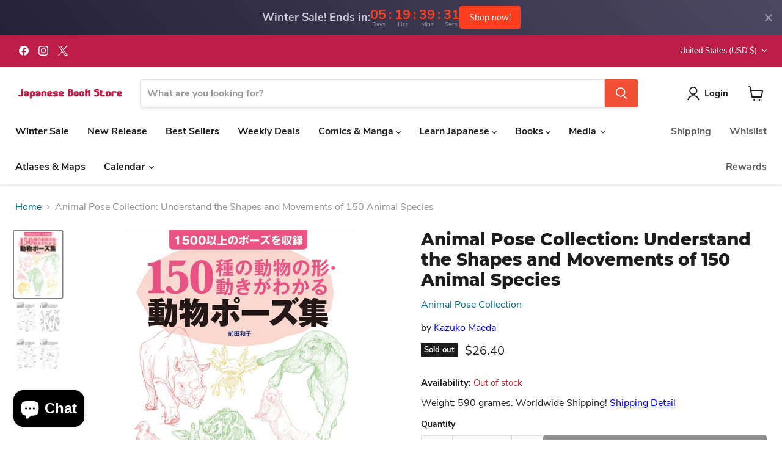

--- FILE ---
content_type: text/html; charset=utf-8
request_url: https://jpbookstore.com/collections/animal-pose-collection?view=globo.alsobought
body_size: -183
content:
[{"id":6575807561861,"title":"Animal Pose Collection: Understand the Shapes and Movements of 150 Animal Species","handle":"animal-pose-collection-understand-the-shapes-and-movements-of-150-animal-species","description":"\u003cp\u003eJapanese Figure Drawing Guides written by Kazuko Maeda, published by Seibundo Shinkosha.\u003c\/p\u003e","published_at":"2021-06-05T21:13:49+09:00","created_at":"2021-06-05T21:13:52+09:00","vendor":"Animal Pose Collection","type":"Art \u0026 Design","tags":["1 Genre_Figure Drawing Guides","3 Author_Kazuko Maeda","4 Series_Animal Pose Collection","5 Publisher_Seibundo Shinkosha","6 Format_Tankobon Paperback","animal-pose-collection","art-design"],"price":2640,"price_min":2640,"price_max":2640,"available":false,"price_varies":false,"compare_at_price":null,"compare_at_price_min":0,"compare_at_price_max":0,"compare_at_price_varies":false,"variants":[{"id":39421774233733,"title":"Default Title","option1":"Default Title","option2":null,"option3":null,"sku":"4416113498","requires_shipping":true,"taxable":true,"featured_image":null,"available":false,"name":"Animal Pose Collection: Understand the Shapes and Movements of 150 Animal Species","public_title":null,"options":["Default Title"],"price":2640,"weight":590,"compare_at_price":null,"inventory_management":"shopify","barcode":"9784416113493","requires_selling_plan":false,"selling_plan_allocations":[]}],"images":["\/\/jpbookstore.com\/cdn\/shop\/products\/71jGwctydML.jpg?v=1622895232","\/\/jpbookstore.com\/cdn\/shop\/products\/81lrkxISdfL.jpg?v=1622895232","\/\/jpbookstore.com\/cdn\/shop\/products\/81_f3yZ5hBL.jpg?v=1622895232"],"featured_image":"\/\/jpbookstore.com\/cdn\/shop\/products\/71jGwctydML.jpg?v=1622895232","options":["Title"],"media":[{"alt":null,"id":20724324597893,"position":1,"preview_image":{"aspect_ratio":0.707,"height":1200,"width":848,"src":"\/\/jpbookstore.com\/cdn\/shop\/products\/71jGwctydML.jpg?v=1622895232"},"aspect_ratio":0.707,"height":1200,"media_type":"image","src":"\/\/jpbookstore.com\/cdn\/shop\/products\/71jGwctydML.jpg?v=1622895232","width":848},{"alt":null,"id":20724324630661,"position":2,"preview_image":{"aspect_ratio":1.418,"height":1200,"width":1701,"src":"\/\/jpbookstore.com\/cdn\/shop\/products\/81lrkxISdfL.jpg?v=1622895232"},"aspect_ratio":1.418,"height":1200,"media_type":"image","src":"\/\/jpbookstore.com\/cdn\/shop\/products\/81lrkxISdfL.jpg?v=1622895232","width":1701},{"alt":null,"id":20724324663429,"position":3,"preview_image":{"aspect_ratio":1.417,"height":1200,"width":1700,"src":"\/\/jpbookstore.com\/cdn\/shop\/products\/81_f3yZ5hBL.jpg?v=1622895232"},"aspect_ratio":1.417,"height":1200,"media_type":"image","src":"\/\/jpbookstore.com\/cdn\/shop\/products\/81_f3yZ5hBL.jpg?v=1622895232","width":1700}],"requires_selling_plan":false,"selling_plan_groups":[],"content":"\u003cp\u003eJapanese Figure Drawing Guides written by Kazuko Maeda, published by Seibundo Shinkosha.\u003c\/p\u003e"}]

--- FILE ---
content_type: text/html; charset=utf-8
request_url: https://jpbookstore.com/collections/animal-pose-collection?view=globo.alsobought
body_size: 362
content:
[{"id":6575807561861,"title":"Animal Pose Collection: Understand the Shapes and Movements of 150 Animal Species","handle":"animal-pose-collection-understand-the-shapes-and-movements-of-150-animal-species","description":"\u003cp\u003eJapanese Figure Drawing Guides written by Kazuko Maeda, published by Seibundo Shinkosha.\u003c\/p\u003e","published_at":"2021-06-05T21:13:49+09:00","created_at":"2021-06-05T21:13:52+09:00","vendor":"Animal Pose Collection","type":"Art \u0026 Design","tags":["1 Genre_Figure Drawing Guides","3 Author_Kazuko Maeda","4 Series_Animal Pose Collection","5 Publisher_Seibundo Shinkosha","6 Format_Tankobon Paperback","animal-pose-collection","art-design"],"price":2640,"price_min":2640,"price_max":2640,"available":false,"price_varies":false,"compare_at_price":null,"compare_at_price_min":0,"compare_at_price_max":0,"compare_at_price_varies":false,"variants":[{"id":39421774233733,"title":"Default Title","option1":"Default Title","option2":null,"option3":null,"sku":"4416113498","requires_shipping":true,"taxable":true,"featured_image":null,"available":false,"name":"Animal Pose Collection: Understand the Shapes and Movements of 150 Animal Species","public_title":null,"options":["Default Title"],"price":2640,"weight":590,"compare_at_price":null,"inventory_management":"shopify","barcode":"9784416113493","requires_selling_plan":false,"selling_plan_allocations":[]}],"images":["\/\/jpbookstore.com\/cdn\/shop\/products\/71jGwctydML.jpg?v=1622895232","\/\/jpbookstore.com\/cdn\/shop\/products\/81lrkxISdfL.jpg?v=1622895232","\/\/jpbookstore.com\/cdn\/shop\/products\/81_f3yZ5hBL.jpg?v=1622895232"],"featured_image":"\/\/jpbookstore.com\/cdn\/shop\/products\/71jGwctydML.jpg?v=1622895232","options":["Title"],"media":[{"alt":null,"id":20724324597893,"position":1,"preview_image":{"aspect_ratio":0.707,"height":1200,"width":848,"src":"\/\/jpbookstore.com\/cdn\/shop\/products\/71jGwctydML.jpg?v=1622895232"},"aspect_ratio":0.707,"height":1200,"media_type":"image","src":"\/\/jpbookstore.com\/cdn\/shop\/products\/71jGwctydML.jpg?v=1622895232","width":848},{"alt":null,"id":20724324630661,"position":2,"preview_image":{"aspect_ratio":1.418,"height":1200,"width":1701,"src":"\/\/jpbookstore.com\/cdn\/shop\/products\/81lrkxISdfL.jpg?v=1622895232"},"aspect_ratio":1.418,"height":1200,"media_type":"image","src":"\/\/jpbookstore.com\/cdn\/shop\/products\/81lrkxISdfL.jpg?v=1622895232","width":1701},{"alt":null,"id":20724324663429,"position":3,"preview_image":{"aspect_ratio":1.417,"height":1200,"width":1700,"src":"\/\/jpbookstore.com\/cdn\/shop\/products\/81_f3yZ5hBL.jpg?v=1622895232"},"aspect_ratio":1.417,"height":1200,"media_type":"image","src":"\/\/jpbookstore.com\/cdn\/shop\/products\/81_f3yZ5hBL.jpg?v=1622895232","width":1700}],"requires_selling_plan":false,"selling_plan_groups":[],"content":"\u003cp\u003eJapanese Figure Drawing Guides written by Kazuko Maeda, published by Seibundo Shinkosha.\u003c\/p\u003e"}]

--- FILE ---
content_type: application/javascript; charset=utf-8
request_url: https://cdn-widgetsrepository.yotpo.com/v1/loader/RuDHoX2UbL4VbDhO35_JxQ
body_size: 11986
content:

if (typeof (window) !== 'undefined' && window.performance && window.performance.mark) {
  window.performance.mark('yotpo:loader:loaded');
}
var yotpoWidgetsContainer = yotpoWidgetsContainer || { guids: {} };
(function(){
    var guid = "RuDHoX2UbL4VbDhO35_JxQ";
    var loader = {
        loadDep: function (link, onLoad, strategy) {
            var script = document.createElement('script');
            script.onload = onLoad || function(){};
            script.src = link;
            if (strategy === 'defer') {
                script.defer = true;
            } else if (strategy === 'async') {
                script.async = true;
            }
            script.setAttribute("type", "text/javascript");
            script.setAttribute("charset", "utf-8");
            document.head.appendChild(script);
        },
        config: {
            data: {
                guid: guid
            },
            widgets: {
            
                "726054": {
                    instanceId: "726054",
                    instanceVersionId: "257105339",
                    templateAssetUrl: "https://cdn-widgetsrepository.yotpo.com/widget-assets/widget-customer-preview/app.v0.2.8-6189.js",
                    cssOverrideAssetUrl: "",
                    customizationCssUrl: "",
                    customizations: {
                      "view-background-color": "transparent",
                      "view-primary-color": "#2e4f7c",
                      "view-primary-font": "Nunito Sans@700|https://cdn-widgetsrepository.yotpo.com/web-fonts/css/nunito_sans/v1/nunito_sans_700.css",
                      "view-text-color": "#202020",
                      "welcome-text": "Good morning"
                    },
                    staticContent: {
                      "currency": "USD",
                      "hideIfMatchingQueryParam": [
                        "oseid"
                      ],
                      "isHidden": true,
                      "platformName": "shopify",
                      "selfExecutable": true,
                      "storeId": "j1NXPj4U8qRO1X0c6unLXGjkddGfgRSE7m3S8Pmm",
                      "storeLoginUrl": "http://jpbookstore.com/account/login",
                      "storeRegistrationUrl": "http://jpbookstore.com/account/register",
                      "storeRewardsPageUrl": "http://jpbookstore.com/pages/rewards",
                      "urlMatch": "^(?!.*\\.yotpo\\.com).*$"
                    },
                    className: "CustomerPreview",
                    dependencyGroupId: null
                },
            
                "157891": {
                    instanceId: "157891",
                    instanceVersionId: "347075285",
                    templateAssetUrl: "https://cdn-widgetsrepository.yotpo.com/widget-assets/widget-coupons-redemption/app.v0.6.2-5198.js",
                    cssOverrideAssetUrl: "",
                    customizationCssUrl: "",
                    customizations: {
                      "confirmation-step-cancel-option": "NO",
                      "confirmation-step-confirm-option": "YES",
                      "confirmation-step-title": "ARE YOU SURE?",
                      "coupon-background-type": "no-background",
                      "coupon-code-copied-message-body": "Thank you for redeeming your points. Please paste the code at checkout.",
                      "coupon-code-copied-message-color": "#707997",
                      "coupon-code-copied-message-title": "COPIED",
                      "coupons-redemption-description": "Redeeming your points is easy! Click Redeem My Points and copy \u0026 paste your code at checkout.",
                      "coupons-redemption-headline": "How to use your points",
                      "coupons-redemption-rule": "100 points equals $10.00",
                      "description-color": "#666d8b",
                      "description-font-size": "20",
                      "disabled-outline-button-color": "#929292",
                      "discount-bigger-than-subscription-cost-text": "Your next subscription is lower than the redemption amount",
                      "donate-button-text": "DONATE",
                      "donation-success-message-body": "Thank you for donating ${{donation_amount}} to {{company_name}}",
                      "donation-success-message-color": "#707997",
                      "donation-success-message-title": "SUCCESS",
                      "error-message-color": "#f04860",
                      "error-message-title": "",
                      "headline-color": "#011247",
                      "headline-font-size": "36",
                      "login-button-color": "#556DD8",
                      "login-button-text": "REDEEM MY POINTS",
                      "login-button-text-color": "white",
                      "login-button-type": "filled_rectangle",
                      "message-font-size": "14",
                      "missing-points-amount-text": "You don't have enough points to redeem",
                      "next-subscription-headline-text": "NEXT ORDER",
                      "next-subscription-subtitle-text": "{{product_name}} {{next_order_amount}}",
                      "no-subscription-subtitle-text": "No ongoing subscriptions",
                      "point-balance-text": "You have {{current_point_balance}} points",
                      "points-balance-color": "#011247",
                      "points-balance-font-size": "20",
                      "points-balance-number-color": "#93a1eb",
                      "primary-font-name-and-url": "Montserrat@600|https://fonts.googleapis.com/css?family=Montserrat:600\u0026display=swap",
                      "redeem-button-color": "#556DD8",
                      "redeem-button-text": "REDEEM",
                      "redeem-button-text-color": "white",
                      "redeem-button-type": "filled_rectangle",
                      "redemption-571735-displayname": "$5.00 Off",
                      "redemption-571735-settings-button-color": "#556DD8",
                      "redemption-571735-settings-button-text": "REDEEM",
                      "redemption-571735-settings-button-text-color": "white",
                      "redemption-571735-settings-button-type": "filled_rectangle",
                      "redemption-571735-settings-call-to-action-button-text": "REDEEM",
                      "redemption-571735-settings-cost": 500,
                      "redemption-571735-settings-cost-color": "#666d8b",
                      "redemption-571735-settings-cost-font-size": "20",
                      "redemption-571735-settings-cost-text": "{{points}} POINTS",
                      "redemption-571735-settings-coupon-cost-font-size": "15",
                      "redemption-571735-settings-coupon-reward-font-size": "29",
                      "redemption-571735-settings-discount-amount-cents": 500,
                      "redemption-571735-settings-discount-type": "fixed_amount",
                      "redemption-571735-settings-reward": "$5.00 Off",
                      "redemption-571735-settings-reward-color": "#011247",
                      "redemption-571735-settings-reward-font-size": "30",
                      "redemption-571735-settings-success-message-text": "Discount Applied",
                      "redemption-571736-displayname": "$10.00 Off",
                      "redemption-571736-settings-button-color": "#556DD8",
                      "redemption-571736-settings-button-text": "REDEEM",
                      "redemption-571736-settings-button-text-color": "white",
                      "redemption-571736-settings-button-type": "filled_rectangle",
                      "redemption-571736-settings-call-to-action-button-text": "REDEEM",
                      "redemption-571736-settings-cost": 980,
                      "redemption-571736-settings-cost-color": "#666d8b",
                      "redemption-571736-settings-cost-font-size": "20",
                      "redemption-571736-settings-cost-text": "{{points}} POINTS",
                      "redemption-571736-settings-coupon-cost-font-size": "15",
                      "redemption-571736-settings-coupon-reward-font-size": "29",
                      "redemption-571736-settings-discount-amount-cents": 1000,
                      "redemption-571736-settings-discount-type": "fixed_amount",
                      "redemption-571736-settings-reward": "$10.00 Off",
                      "redemption-571736-settings-reward-color": "#011247",
                      "redemption-571736-settings-reward-font-size": "30",
                      "redemption-571736-settings-success-message-text": "Discount Applied",
                      "redemption-571737-displayname": "$20.00 Off",
                      "redemption-571737-settings-button-color": "#556DD8",
                      "redemption-571737-settings-button-text": "REDEEM",
                      "redemption-571737-settings-button-text-color": "white",
                      "redemption-571737-settings-button-type": "filled_rectangle",
                      "redemption-571737-settings-call-to-action-button-text": "REDEEM",
                      "redemption-571737-settings-cost": 1900,
                      "redemption-571737-settings-cost-color": "#666d8b",
                      "redemption-571737-settings-cost-font-size": "20",
                      "redemption-571737-settings-cost-text": "{{points}} POINTS",
                      "redemption-571737-settings-coupon-cost-font-size": "15",
                      "redemption-571737-settings-coupon-reward-font-size": "29",
                      "redemption-571737-settings-discount-amount-cents": 2000,
                      "redemption-571737-settings-discount-type": "fixed_amount",
                      "redemption-571737-settings-reward": "$20.00 Off",
                      "redemption-571737-settings-reward-color": "#011247",
                      "redemption-571737-settings-reward-font-size": "30",
                      "redemption-571737-settings-success-message-text": "Discount Applied",
                      "rule-border-color": "#bccdfe",
                      "rule-color": "#061153",
                      "rule-font-size": "18",
                      "secondary-font-name-and-url": "Nunito Sans@400|https://fonts.googleapis.com/css?family=Nunito+Sans\u0026display=swap",
                      "selected-extensions": [
                        "571735",
                        "571736",
                        "571737"
                      ],
                      "selected-redemptions-modes": "regular",
                      "subscription-coupon-applied-message-body": "The discount was applied to your upcoming subscription order. You’ll be able to get another discount once the next order is processed.",
                      "subscription-coupon-applied-message-color": "#707997",
                      "subscription-coupon-applied-message-title": "",
                      "subscription-divider-color": "#c2cdf4",
                      "subscription-headline-color": "#666d8b",
                      "subscription-headline-font-size": "14",
                      "subscription-points-headline-text": "YOUR POINT BALANCE",
                      "subscription-points-subtitle-text": "{{current_point_balance}} Points",
                      "subscription-redemptions-description": "Choose a discount option that will automatically apply to your next subscription order.",
                      "subscription-redemptions-headline": "Redeem for Subscription Discount",
                      "subscription-subtitle-color": "#768cdc",
                      "subscription-subtitle-font-size": "20",
                      "view-layout": "full-layout"
                    },
                    staticContent: {
                      "cssEditorEnabled": "true",
                      "currency": "USD",
                      "isMultiCurrencyEnabled": false,
                      "isShopifyNewAccountsVersion": true,
                      "merchantId": "87789",
                      "platformName": "shopify",
                      "storeId": "j1NXPj4U8qRO1X0c6unLXGjkddGfgRSE7m3S8Pmm",
                      "storeLoginUrl": "/account/login",
                      "subunitsPerUnit": 100
                    },
                    className: "CouponsRedemptionWidget",
                    dependencyGroupId: 2
                },
            
                "157890": {
                    instanceId: "157890",
                    instanceVersionId: "347075281",
                    templateAssetUrl: "https://cdn-widgetsrepository.yotpo.com/widget-assets/widget-my-rewards/app.v0.3.3-4897.js",
                    cssOverrideAssetUrl: "",
                    customizationCssUrl: "",
                    customizations: {
                      "logged-in-description-color": "#728be2",
                      "logged-in-description-font-size": "34",
                      "logged-in-description-text": "You Have {{current_point_balance}} Points",
                      "logged-in-headline-color": "#011247",
                      "logged-in-headline-font-size": "36",
                      "logged-in-headline-text": "Hi {{first_name}}!",
                      "logged-in-primary-button-cta-type": "redemptionWidget",
                      "logged-in-primary-button-text": "REDEEM NOW",
                      "logged-in-secondary-button-text": "REWARDS HISTORY",
                      "logged-out-headline-color": "#011247",
                      "logged-out-headline-font-size": "36",
                      "logged-out-headline-text": "How It Works",
                      "primary-button-background-color": "#728be2",
                      "primary-button-text-color": "#ffffff",
                      "primary-button-type": "filled_rectangle",
                      "primary-font-name-and-url": "Montserrat@600|https://fonts.googleapis.com/css?family=Montserrat:600\u0026display=swap",
                      "reward-step-1-displayname": "Step 1",
                      "reward-step-1-settings-description": "Create an account and\nget 100 points.",
                      "reward-step-1-settings-description-color": "#666d8b",
                      "reward-step-1-settings-description-font-size": "20",
                      "reward-step-1-settings-icon": "default",
                      "reward-step-1-settings-icon-color": "#b7c6f8",
                      "reward-step-1-settings-title": "SIGN UP",
                      "reward-step-1-settings-title-color": "#011247",
                      "reward-step-1-settings-title-font-size": "24",
                      "reward-step-2-displayname": "Step 2",
                      "reward-step-2-settings-description": "Earn points every time\nyou shop.",
                      "reward-step-2-settings-description-color": "#666d8b",
                      "reward-step-2-settings-description-font-size": "20",
                      "reward-step-2-settings-icon": "default",
                      "reward-step-2-settings-icon-color": "#b7c6f8",
                      "reward-step-2-settings-title": "EARN POINTS",
                      "reward-step-2-settings-title-color": "#011247",
                      "reward-step-2-settings-title-font-size": "24",
                      "reward-step-3-displayname": "Step 3",
                      "reward-step-3-settings-description": "Redeem points for\nexclusive discounts.",
                      "reward-step-3-settings-description-color": "#666d8b",
                      "reward-step-3-settings-description-font-size": "20",
                      "reward-step-3-settings-icon": "default",
                      "reward-step-3-settings-icon-color": "#b7c6f8",
                      "reward-step-3-settings-title": "REDEEM POINTS",
                      "reward-step-3-settings-title-color": "#011247",
                      "reward-step-3-settings-title-font-size": "24",
                      "rewards-history-approved-text": "Approved",
                      "rewards-history-background-color": "rgba(1,18,71,0.8)",
                      "rewards-history-headline-color": "#10055c",
                      "rewards-history-headline-font-size": "28",
                      "rewards-history-headline-text": "Rewards History",
                      "rewards-history-pending-text": "Pending",
                      "rewards-history-refunded-text": "Refunded",
                      "rewards-history-reversed-text": "Reversed",
                      "rewards-history-table-action-col-text": "Action",
                      "rewards-history-table-date-col-text": "Date",
                      "rewards-history-table-points-col-text": "Points",
                      "rewards-history-table-status-col-text": "Status",
                      "rewards-history-table-store-col-text": "Store",
                      "secondary-button-background-color": "#768cdc",
                      "secondary-button-text-color": "#768cdc",
                      "secondary-button-type": "rectangular_outline",
                      "secondary-font-name-and-url": "Nunito Sans@400|https://fonts.googleapis.com/css?family=Nunito+Sans:400\u0026display=swap",
                      "view-grid-points-column-color": "#7a97e8",
                      "view-grid-rectangular-background-color": "#e6ecff",
                      "view-grid-type": "rectangular"
                    },
                    staticContent: {
                      "cssEditorEnabled": "true",
                      "currency": "USD",
                      "isMultiCurrencyEnabled": false,
                      "isMultiStoreMerchant": false,
                      "isShopifyNewAccountsVersion": true,
                      "merchantId": "87789",
                      "platformName": "shopify",
                      "storeId": "j1NXPj4U8qRO1X0c6unLXGjkddGfgRSE7m3S8Pmm"
                    },
                    className: "MyRewardsWidget",
                    dependencyGroupId: 2
                },
            
                "157889": {
                    instanceId: "157889",
                    instanceVersionId: "347075283",
                    templateAssetUrl: "https://cdn-widgetsrepository.yotpo.com/widget-assets/widget-loyalty-campaigns/app.v0.13.0-4770.js",
                    cssOverrideAssetUrl: "",
                    customizationCssUrl: "",
                    customizations: {
                      "campaign-description-font-color": "#4e5772",
                      "campaign-description-size": "18px",
                      "campaign-item-1021196-background-color": "#f9faff",
                      "campaign-item-1021196-background-image-color-overlay": "rgba(0, 0, 0, .4)",
                      "campaign-item-1021196-background-type": "color",
                      "campaign-item-1021196-border-color": "#848ca3",
                      "campaign-item-1021196-description-font-color": "#4e5772",
                      "campaign-item-1021196-description-font-size": "18",
                      "campaign-item-1021196-exclude_audience_ids": null,
                      "campaign-item-1021196-exclude_audience_names": [],
                      "campaign-item-1021196-hover-view-tile-message": "Earn 300 points when you make 5 purchases",
                      "campaign-item-1021196-icon-color": "#768cdc",
                      "campaign-item-1021196-icon-type": "defaultIcon",
                      "campaign-item-1021196-include_audience_ids": "1",
                      "campaign-item-1021196-include_audience_names": [
                        "All customers"
                      ],
                      "campaign-item-1021196-special-reward-enabled": "false",
                      "campaign-item-1021196-special-reward-headline-background-color": "#E0DBEF",
                      "campaign-item-1021196-special-reward-headline-text": "Just for you!",
                      "campaign-item-1021196-special-reward-headline-title-font-color": "#5344A6",
                      "campaign-item-1021196-special-reward-headline-title-font-size": "16",
                      "campaign-item-1021196-special-reward-tile-border-color": "#8270E7",
                      "campaign-item-1021196-tile-description": "Make 5 Purchases",
                      "campaign-item-1021196-tile-reward": "300 Points",
                      "campaign-item-1021196-title-font-color": "#011247",
                      "campaign-item-1021196-title-font-size": "27",
                      "campaign-item-1021196-type": "TransactionBasedCampaign",
                      "campaign-item-1021197-action-tile-action-text": "Add My Anniversary",
                      "campaign-item-1021197-action-tile-anniversary-required-field-message": "This field is required",
                      "campaign-item-1021197-action-tile-ask-year": "false",
                      "campaign-item-1021197-action-tile-european-date-format": "false",
                      "campaign-item-1021197-action-tile-final-message": "Thanks! We're looking forward to helping you celebrate :)",
                      "campaign-item-1021197-action-tile-message-text": "If your anniversary is within the next 30 days, your reward will be granted in delay, up to 30 days.",
                      "campaign-item-1021197-action-tile-month-names": "January,February,March,April,May,June,July,August,September,October,November,December",
                      "campaign-item-1021197-action-tile-title": "Earn 100 points on your anniversary",
                      "campaign-item-1021197-background-color": "#f9faff",
                      "campaign-item-1021197-background-image-color-overlay": "rgba(0, 0, 0, .4)",
                      "campaign-item-1021197-background-type": "color",
                      "campaign-item-1021197-border-color": "#848ca3",
                      "campaign-item-1021197-description-font-color": "#4e5772",
                      "campaign-item-1021197-description-font-size": "18",
                      "campaign-item-1021197-exclude_audience_ids": null,
                      "campaign-item-1021197-exclude_audience_names": [],
                      "campaign-item-1021197-icon-color": "#768cdc",
                      "campaign-item-1021197-icon-type": "defaultIcon",
                      "campaign-item-1021197-include_audience_ids": "1",
                      "campaign-item-1021197-include_audience_names": [
                        "All customers"
                      ],
                      "campaign-item-1021197-special-reward-enabled": "false",
                      "campaign-item-1021197-special-reward-headline-background-color": "#E0DBEF",
                      "campaign-item-1021197-special-reward-headline-text": "Just for you!",
                      "campaign-item-1021197-special-reward-headline-title-font-color": "#5344A6",
                      "campaign-item-1021197-special-reward-headline-title-font-size": "16",
                      "campaign-item-1021197-special-reward-tile-border-color": "#8270E7",
                      "campaign-item-1021197-tile-description": "Happy Anniversary",
                      "campaign-item-1021197-tile-reward": "100 Points",
                      "campaign-item-1021197-title-font-color": "#011247",
                      "campaign-item-1021197-title-font-size": "27",
                      "campaign-item-1021197-type": "AnniversaryCampaign",
                      "campaign-item-974749-background-color": "#f9faff",
                      "campaign-item-974749-background-image-color-overlay": "rgba(0, 0, 0, .4)",
                      "campaign-item-974749-background-type": "color",
                      "campaign-item-974749-border-color": "#848ca3",
                      "campaign-item-974749-description-font-color": "#4e5772",
                      "campaign-item-974749-description-font-size": "18",
                      "campaign-item-974749-exclude_audience_ids": null,
                      "campaign-item-974749-exclude_audience_names": [],
                      "campaign-item-974749-hover-view-tile-message": "Earn 50 points when you create an account",
                      "campaign-item-974749-icon-color": "#768cdc",
                      "campaign-item-974749-icon-type": "defaultIcon",
                      "campaign-item-974749-include_audience_ids": "1",
                      "campaign-item-974749-include_audience_names": [
                        "All customers"
                      ],
                      "campaign-item-974749-special-reward-enabled": "false",
                      "campaign-item-974749-special-reward-headline-background-color": "#E0DBEF",
                      "campaign-item-974749-special-reward-headline-text": "Just for you!",
                      "campaign-item-974749-special-reward-headline-title-font-color": "#5344A6",
                      "campaign-item-974749-special-reward-headline-title-font-size": "16",
                      "campaign-item-974749-special-reward-tile-border-color": "#8270E7",
                      "campaign-item-974749-tile-description": "Create an account",
                      "campaign-item-974749-tile-reward": "50 Points",
                      "campaign-item-974749-title-font-color": "#011247",
                      "campaign-item-974749-title-font-size": "27",
                      "campaign-item-974749-type": "CreateAccountCampaign",
                      "campaign-item-974750-action-tile-action-text": "Add My Birthday",
                      "campaign-item-974750-action-tile-ask-year": "true",
                      "campaign-item-974750-action-tile-birthday-required-field-message": "This field is required",
                      "campaign-item-974750-action-tile-birthday-thank-you-message": "Thanks! We're looking forward to helping you celebrate :)",
                      "campaign-item-974750-action-tile-european-date-format": "false",
                      "campaign-item-974750-action-tile-message-text": "If your birthday is within the next 30 days, your reward will be granted in delay, up to 30 days.",
                      "campaign-item-974750-action-tile-month-names": "January,February,March,April,May,June,July,August,September,October,November,December",
                      "campaign-item-974750-action-tile-title": "Earn 100 points on your birthday",
                      "campaign-item-974750-background-color": "#f9faff",
                      "campaign-item-974750-background-image-color-overlay": "rgba(0, 0, 0, .4)",
                      "campaign-item-974750-background-type": "color",
                      "campaign-item-974750-border-color": "#848ca3",
                      "campaign-item-974750-description-font-color": "#4e5772",
                      "campaign-item-974750-description-font-size": "18",
                      "campaign-item-974750-exclude_audience_ids": null,
                      "campaign-item-974750-exclude_audience_names": [],
                      "campaign-item-974750-icon-color": "#768cdc",
                      "campaign-item-974750-icon-type": "defaultIcon",
                      "campaign-item-974750-include_audience_ids": "1",
                      "campaign-item-974750-include_audience_names": [
                        "All customers"
                      ],
                      "campaign-item-974750-special-reward-enabled": "false",
                      "campaign-item-974750-special-reward-headline-background-color": "#E0DBEF",
                      "campaign-item-974750-special-reward-headline-text": "Just for you!",
                      "campaign-item-974750-special-reward-headline-title-font-color": "#5344A6",
                      "campaign-item-974750-special-reward-headline-title-font-size": "16",
                      "campaign-item-974750-special-reward-tile-border-color": "#8270E7",
                      "campaign-item-974750-tile-description": "Happy Birthday",
                      "campaign-item-974750-tile-reward": "100 Points",
                      "campaign-item-974750-title-font-color": "#011247",
                      "campaign-item-974750-title-font-size": "27",
                      "campaign-item-974750-type": "BirthdayCampaign",
                      "campaign-item-974751-background-color": "#f9faff",
                      "campaign-item-974751-background-image-color-overlay": "rgba(0, 0, 0, .4)",
                      "campaign-item-974751-background-type": "color",
                      "campaign-item-974751-border-color": "#848ca3",
                      "campaign-item-974751-description-font-color": "#4e5772",
                      "campaign-item-974751-description-font-size": "18",
                      "campaign-item-974751-exclude_audience_ids": null,
                      "campaign-item-974751-exclude_audience_names": [],
                      "campaign-item-974751-hover-view-tile-message": "Earn 1 points for every $1.00 you spend in our store",
                      "campaign-item-974751-icon-color": "#768cdc",
                      "campaign-item-974751-icon-type": "defaultIcon",
                      "campaign-item-974751-include_audience_ids": "1",
                      "campaign-item-974751-include_audience_names": [
                        "All customers"
                      ],
                      "campaign-item-974751-special-reward-enabled": "false",
                      "campaign-item-974751-special-reward-headline-background-color": "#E0DBEF",
                      "campaign-item-974751-special-reward-headline-text": "Just for you!",
                      "campaign-item-974751-special-reward-headline-title-font-color": "#5344A6",
                      "campaign-item-974751-special-reward-headline-title-font-size": "16",
                      "campaign-item-974751-special-reward-tile-border-color": "#8270E7",
                      "campaign-item-974751-tile-description": "Make a purchase",
                      "campaign-item-974751-tile-reward": "1 Points Per $1.00",
                      "campaign-item-974751-title-font-color": "#011247",
                      "campaign-item-974751-title-font-size": "27",
                      "campaign-item-974751-type": "PointsForPurchasesCampaign",
                      "campaign-item-975679-action-tile-action-text": "Share on Facebook",
                      "campaign-item-975679-action-tile-title": "Earn 25 points when you share us on Facebook",
                      "campaign-item-975679-background-color": "#f9faff",
                      "campaign-item-975679-background-image-color-overlay": "rgba(0, 0, 0, .4)",
                      "campaign-item-975679-background-type": "color",
                      "campaign-item-975679-border-color": "#848ca3",
                      "campaign-item-975679-description-font-color": "#4e5772",
                      "campaign-item-975679-description-font-size": "18",
                      "campaign-item-975679-exclude_audience_ids": null,
                      "campaign-item-975679-exclude_audience_names": [],
                      "campaign-item-975679-icon-color": "#768cdc",
                      "campaign-item-975679-icon-type": "defaultIcon",
                      "campaign-item-975679-include_audience_ids": "1",
                      "campaign-item-975679-include_audience_names": [
                        "All customers"
                      ],
                      "campaign-item-975679-special-reward-enabled": "false",
                      "campaign-item-975679-special-reward-headline-background-color": "#E0DBEF",
                      "campaign-item-975679-special-reward-headline-text": "Just for you!",
                      "campaign-item-975679-special-reward-headline-title-font-color": "#5344A6",
                      "campaign-item-975679-special-reward-headline-title-font-size": "16",
                      "campaign-item-975679-special-reward-tile-border-color": "#8270E7",
                      "campaign-item-975679-tile-description": "Share On Facebook",
                      "campaign-item-975679-tile-reward": "25 Points",
                      "campaign-item-975679-title-font-color": "#011247",
                      "campaign-item-975679-title-font-size": "27",
                      "campaign-item-975679-type": "FacebookShareCampaign",
                      "campaign-item-975680-action-tile-action-text": "Follow Us",
                      "campaign-item-975680-action-tile-title": "Earn 25 points when you follow us on Twitter",
                      "campaign-item-975680-background-color": "#f9faff",
                      "campaign-item-975680-background-image-color-overlay": "rgba(0, 0, 0, .4)",
                      "campaign-item-975680-background-type": "color",
                      "campaign-item-975680-border-color": "#848ca3",
                      "campaign-item-975680-description-font-color": "#4e5772",
                      "campaign-item-975680-description-font-size": "18",
                      "campaign-item-975680-exclude_audience_ids": null,
                      "campaign-item-975680-exclude_audience_names": [],
                      "campaign-item-975680-icon-color": "#768cdc",
                      "campaign-item-975680-icon-type": "defaultIcon",
                      "campaign-item-975680-include_audience_ids": "1",
                      "campaign-item-975680-include_audience_names": [
                        "All customers"
                      ],
                      "campaign-item-975680-special-reward-enabled": "false",
                      "campaign-item-975680-special-reward-headline-background-color": "#E0DBEF",
                      "campaign-item-975680-special-reward-headline-text": "Just for you!",
                      "campaign-item-975680-special-reward-headline-title-font-color": "#5344A6",
                      "campaign-item-975680-special-reward-headline-title-font-size": "16",
                      "campaign-item-975680-special-reward-tile-border-color": "#8270E7",
                      "campaign-item-975680-tile-description": "Follow us on Twitter",
                      "campaign-item-975680-tile-reward": "25 Points",
                      "campaign-item-975680-title-font-color": "#011247",
                      "campaign-item-975680-title-font-size": "27",
                      "campaign-item-975680-type": "TwitterFollowCampaign",
                      "campaign-item-975681-action-tile-action-text": "Tweet About Us",
                      "campaign-item-975681-action-tile-title": "Earn 25 points when you tweet about us",
                      "campaign-item-975681-background-color": "#f9faff",
                      "campaign-item-975681-background-image-color-overlay": "rgba(0, 0, 0, .4)",
                      "campaign-item-975681-background-type": "color",
                      "campaign-item-975681-border-color": "#848ca3",
                      "campaign-item-975681-description-font-color": "#4e5772",
                      "campaign-item-975681-description-font-size": "18",
                      "campaign-item-975681-exclude_audience_ids": null,
                      "campaign-item-975681-exclude_audience_names": [],
                      "campaign-item-975681-icon-color": "#768cdc",
                      "campaign-item-975681-icon-type": "defaultIcon",
                      "campaign-item-975681-include_audience_ids": "1",
                      "campaign-item-975681-include_audience_names": [
                        "All customers"
                      ],
                      "campaign-item-975681-special-reward-enabled": "false",
                      "campaign-item-975681-special-reward-headline-background-color": "#E0DBEF",
                      "campaign-item-975681-special-reward-headline-text": "Just for you!",
                      "campaign-item-975681-special-reward-headline-title-font-color": "#5344A6",
                      "campaign-item-975681-special-reward-headline-title-font-size": "16",
                      "campaign-item-975681-special-reward-tile-border-color": "#8270E7",
                      "campaign-item-975681-tile-description": "Tweet About Us",
                      "campaign-item-975681-tile-reward": "25 Points",
                      "campaign-item-975681-title-font-color": "#011247",
                      "campaign-item-975681-title-font-size": "27",
                      "campaign-item-975681-type": "TwitterTweetCampaign",
                      "campaign-item-996472-action-tile-action-text": "Share on Facebook",
                      "campaign-item-996472-action-tile-title": "Earn 25 points when you share us on Facebook",
                      "campaign-item-996472-background-color": "#f9faff",
                      "campaign-item-996472-background-image-color-overlay": "rgba(0, 0, 0, .4)",
                      "campaign-item-996472-background-type": "color",
                      "campaign-item-996472-border-color": "#848ca3",
                      "campaign-item-996472-description-font-color": "#4e5772",
                      "campaign-item-996472-description-font-size": "18",
                      "campaign-item-996472-exclude_audience_ids": null,
                      "campaign-item-996472-exclude_audience_names": [],
                      "campaign-item-996472-icon-color": "#768cdc",
                      "campaign-item-996472-icon-type": "defaultIcon",
                      "campaign-item-996472-include_audience_ids": "1",
                      "campaign-item-996472-include_audience_names": [
                        "All customers"
                      ],
                      "campaign-item-996472-special-reward-enabled": "false",
                      "campaign-item-996472-special-reward-headline-background-color": "#E0DBEF",
                      "campaign-item-996472-special-reward-headline-text": "Just for you!",
                      "campaign-item-996472-special-reward-headline-title-font-color": "#5344A6",
                      "campaign-item-996472-special-reward-headline-title-font-size": "16",
                      "campaign-item-996472-special-reward-tile-border-color": "#8270E7",
                      "campaign-item-996472-tile-description": "Share On Facebook",
                      "campaign-item-996472-tile-reward": "25 Points",
                      "campaign-item-996472-title-font-color": "#011247",
                      "campaign-item-996472-title-font-size": "27",
                      "campaign-item-996472-type": "FacebookShareCampaign",
                      "campaign-title-font-color": "#011247",
                      "campaign-title-size": "27px",
                      "completed-tile-headline": "Completed",
                      "completed-tile-message": "You already completed this campaign",
                      "container-headline": "Ways to earn points",
                      "general-hover-tile-button-color": "#ffffff",
                      "general-hover-tile-button-text-color": "#140060",
                      "general-hover-tile-button-type": "filled_rectangle",
                      "general-hover-tile-color-overlay": "#011247",
                      "general-hover-tile-text-color": "#ffffff",
                      "headline-font-color": "#011247",
                      "headline-font-size": "36px",
                      "logged-out-is-redirect-after-login-to-current-page": "true",
                      "logged-out-message": "Already a member?",
                      "logged-out-sign-in-text": "Log in",
                      "logged-out-sign-up-text": "Sign up",
                      "main-text-font-name-and-url": "Montserrat@600|https://fonts.googleapis.com/css?family=Montserrat:600\u0026display=swap",
                      "secondary-text-font-name-and-url": "Montserrat@400|https://fonts.googleapis.com/css?family=Montserrat\u0026display=swap",
                      "selected-audiences": "1",
                      "selected-extensions": [
                        "975681",
                        "974749",
                        "974751",
                        "974750",
                        "975679",
                        "975680",
                        "996472",
                        "1021196",
                        "1021197"
                      ],
                      "special-reward-enabled": "false",
                      "special-reward-headline-background-color": "#E0DBEF",
                      "special-reward-headline-text": "Special for you",
                      "special-reward-headline-title-font-color": "#5344A6",
                      "special-reward-headline-title-font-size": "16",
                      "special-reward-tile-border-color": "#8270E7",
                      "tile-border-color": "#848ca3",
                      "tiles-background-color": "#f9faff",
                      "time-between-rewards-days": "You're eligible to participate again in *|days|* days.",
                      "time-between-rewards-hours": "You're eligible to participate again in *|hours|* hours."
                    },
                    staticContent: {
                      "companyName": "Japanese Book Store",
                      "cssEditorEnabled": "true",
                      "currency": "USD",
                      "facebookAppId": "1647129615540489",
                      "isMultiCurrencyEnabled": false,
                      "isSegmentationsPickerEnabled": false,
                      "isShopifyNewAccountsVersion": true,
                      "merchantId": "87789",
                      "platformName": "shopify",
                      "storeAccountLoginUrl": "//jpbookstore.com/account/login",
                      "storeAccountRegistrationUrl": "//jpbookstore.com/account/register",
                      "storeId": "j1NXPj4U8qRO1X0c6unLXGjkddGfgRSE7m3S8Pmm"
                    },
                    className: "CampaignWidget",
                    dependencyGroupId: 2
                },
            
                "157888": {
                    instanceId: "157888",
                    instanceVersionId: "347075284",
                    templateAssetUrl: "https://cdn-widgetsrepository.yotpo.com/widget-assets/widget-visual-redemption/app.v0.6.1-4815.js",
                    cssOverrideAssetUrl: "",
                    customizationCssUrl: "",
                    customizations: {
                      "description-color": "#666d8b",
                      "description-font-size": "20",
                      "headline-color": "#011247",
                      "headline-font-size": "36",
                      "layout-background-color": "white",
                      "primary-font-name-and-url": "Montserrat@600|https://fonts.googleapis.com/css?family=Montserrat:600\u0026display=swap",
                      "redemption-1-displayname": "Tile 1",
                      "redemption-1-settings-cost": "0 points",
                      "redemption-1-settings-cost-color": "#666d8b",
                      "redemption-1-settings-cost-font-size": "20",
                      "redemption-1-settings-reward": "$0",
                      "redemption-1-settings-reward-color": "#011247",
                      "redemption-1-settings-reward-font-size": "30",
                      "redemption-2-displayname": "Tile 2",
                      "redemption-2-settings-cost": "0 points",
                      "redemption-2-settings-cost-color": "#666d8b",
                      "redemption-2-settings-cost-font-size": "20",
                      "redemption-2-settings-reward": "$0",
                      "redemption-2-settings-reward-color": "#011247",
                      "redemption-2-settings-reward-font-size": "30",
                      "redemption-3-displayname": "Tile 3",
                      "redemption-3-settings-cost": "0 points",
                      "redemption-3-settings-cost-color": "#666d8b",
                      "redemption-3-settings-cost-font-size": "20",
                      "redemption-3-settings-reward": "$0",
                      "redemption-3-settings-reward-color": "#011247",
                      "redemption-3-settings-reward-font-size": "30",
                      "rule-border-color": "#bccdfe",
                      "rule-color": "#061153",
                      "rule-font-size": "18",
                      "secondary-font-name-and-url": "Nunito Sans@400|https://fonts.googleapis.com/css?family=Nunito+Sans\u0026display=swap",
                      "selected-extensions": [
                        "1",
                        "2",
                        "3"
                      ],
                      "view-layout": "full-layout",
                      "visual-redemption-description": "Redeeming your hard-earned points is easy! Simply apply your points for a discount at checkout!",
                      "visual-redemption-headline": "How to use your points",
                      "visual-redemption-rule": "100 points equals $10.00"
                    },
                    staticContent: {
                      "cssEditorEnabled": "true",
                      "currency": "USD",
                      "isMultiCurrencyEnabled": false,
                      "isShopifyNewAccountsVersion": true,
                      "platformName": "shopify",
                      "storeId": "j1NXPj4U8qRO1X0c6unLXGjkddGfgRSE7m3S8Pmm"
                    },
                    className: "VisualRedemptionWidget",
                    dependencyGroupId: 2
                },
            
                "157887": {
                    instanceId: "157887",
                    instanceVersionId: "24353035",
                    templateAssetUrl: "https://cdn-widgetsrepository.yotpo.com/widget-assets/widget-referral-widget/app.v1.8.1-4652.js",
                    cssOverrideAssetUrl: "",
                    customizationCssUrl: "",
                    customizations: {
                      "background-color": "rgba( 255, 255, 255, 1 )",
                      "background-image-url": "https://cdn-widget-assets.yotpo.com/widget-referral-widget/customizations/defaults/BackgroundImage-v3.jpg",
                      "customer-email-view-button-text": "Next",
                      "customer-email-view-description": "Give your friends $20 off their first order of $40 and get $20 (in points) for each successful referral",
                      "customer-email-view-header": "Refer a Friend",
                      "customer-email-view-input-placeholder": "Your email address",
                      "customer-email-view-title": "GIVE $20, GET $20",
                      "customer-name-view-input-placeholder": "Your name",
                      "default-toggle": true,
                      "description-color": "rgba( 55, 51, 48, 1 )",
                      "description-font-size": "20px",
                      "final-view-button-text": "REFER MORE FRIENDS",
                      "final-view-description": "Remind your friends to check their emails",
                      "final-view-error-description": "We were unable to send the referral link",
                      "final-view-error-text": "GO BACK",
                      "final-view-error-title": "SOMETHING WENT WRONG",
                      "final-view-title": "THANKS FOR REFERRING",
                      "fonts-primary-font-name-and-url": "Montserrat@600|https://fonts.googleapis.com/css?family=Montserrat:600\u0026display=swap",
                      "fonts-secondary-font-name-and-url": "Nunito Sans@400|https://fonts.googleapis.com/css?family=Nunito+Sans:400\u0026display=swap",
                      "header-color": "rgba( 0, 0, 0, 1 )",
                      "header-font-size": "18px",
                      "main-share-option-desktop": "main_share_email",
                      "main-share-option-mobile": "main_share_sms",
                      "next-button-background-color": "rgba( 118, 140,  220, 1 )",
                      "next-button-font-size": "18px",
                      "next-button-size": "standard",
                      "next-button-text-color": "rgba( 118, 140,  220, 1 )",
                      "next-button-type": "rectangular_outline",
                      "referral-history-completed-points-text": "{{points}} POINTS",
                      "referral-history-completed-status-type": "text",
                      "referral-history-confirmed-status": "COMPLETED",
                      "referral-history-pending-status": "PENDING",
                      "referral-history-redeem-text": "To redeem your points, simply apply your discount at checkout.",
                      "referral-history-sumup-line-points-text": "{{points}} POINTS",
                      "referral-history-sumup-line-text": "Your Rewards",
                      "referral-views-button-text": "Next",
                      "referral-views-copy-link-button-text": "COPY LINK",
                      "referral-views-description": "Give your friends $20 off their first order of $40 and get $20 (in points) for each successful referral",
                      "referral-views-email-share-body": "How does a discount off your first order at {{company_name}} sound? Use the link below and once you've shopped, I'll get a reward too.\n{{referral_link}}",
                      "referral-views-email-share-subject": "Discount to a Store You'll Love!",
                      "referral-views-email-share-type": "marketing_email",
                      "referral-views-friends-input-placeholder": "Friend’s email address",
                      "referral-views-header": "Refer a Friend",
                      "referral-views-personal-email-button-text": "SEND VIA MY EMAIL",
                      "referral-views-sms-button-text": "SEND VIA SMS",
                      "referral-views-title": "GIVE $20, GET $20",
                      "referral-views-whatsapp-button-text": "SEND VIA WHATSAPP",
                      "share-allow-copy-link": true,
                      "share-allow-email": true,
                      "share-allow-facebook": true,
                      "share-allow-sms": true,
                      "share-allow-twitter": true,
                      "share-allow-whatsapp": true,
                      "share-facebook-header": "Earn A Discount When You Shop Today!",
                      "share-facebook-image-url": "",
                      "share-icons-color": "black",
                      "share-settings-copyLink": true,
                      "share-settings-default-checkbox": true,
                      "share-settings-default-mobile-checkbox": true,
                      "share-settings-email": true,
                      "share-settings-facebook": true,
                      "share-settings-fbMessenger": true,
                      "share-settings-mobile-copyLink": true,
                      "share-settings-mobile-email": true,
                      "share-settings-mobile-facebook": true,
                      "share-settings-mobile-fbMessenger": true,
                      "share-settings-mobile-sms": true,
                      "share-settings-mobile-twitter": true,
                      "share-settings-mobile-whatsapp": true,
                      "share-settings-twitter": true,
                      "share-settings-whatsapp": true,
                      "share-sms-message": "I love {{company_name}}! Shop through my link to get a reward {{referral_link}}",
                      "share-twitter-message": "These guys are great! Get a discount using my link: ",
                      "share-whatsapp-message": "I love {{company_name}}! Shop through my link to get a reward {{referral_link}}",
                      "tab-size": "medium",
                      "tab-type": "lower_line",
                      "tab-view-primary-tab-text": "Refer a Friend",
                      "tab-view-secondary-tab-text": "Your Referrals",
                      "tile-color": "rgba( 255, 255, 255, 1 )",
                      "title-color": "rgba( 55, 51, 48, 1 )",
                      "title-font-size": "36px",
                      "view-exit-intent-enabled": false,
                      "view-exit-intent-mobile-timeout-ms": 10000,
                      "view-is-popup": false,
                      "view-popup-delay-ms": 0,
                      "view-show-popup-on-exit": false,
                      "view-show-referral-history": false,
                      "view-table-rectangular-dark-pending-color": "rgba( 0, 0, 0, 0.6 )",
                      "view-table-rectangular-light-pending-color": "#FFFFFF",
                      "view-table-selected-color": "#558342",
                      "view-table-theme": "dark",
                      "view-table-type": "rectangular"
                    },
                    staticContent: {
                      "companyName": "Japanese Book Store",
                      "cssEditorEnabled": "true",
                      "currency": "USD",
                      "hasPrimaryFontsFeature": true,
                      "isMultiCurrencyEnabled": false,
                      "merchantId": "87789",
                      "migrateTabColorToBackground": true,
                      "platformName": "shopify",
                      "referralHistoryEnabled": true,
                      "referralHost": "http://rwrd.io"
                    },
                    className: "ReferralWidget",
                    dependencyGroupId: 2
                },
            
                "157886": {
                    instanceId: "157886",
                    instanceVersionId: "347075286",
                    templateAssetUrl: "https://cdn-widgetsrepository.yotpo.com/widget-assets/widget-hero-section/app.v0.2.1-4807.js",
                    cssOverrideAssetUrl: "",
                    customizationCssUrl: "",
                    customizations: {
                      "background-image-url": "https://cdn-widget-assets.yotpo.com/static_assets/RuDHoX2UbL4VbDhO35_JxQ/images/image_2022_11_24_11_42_34_756",
                      "description-color": "#0F0C6D",
                      "description-font-size": "20",
                      "description-text-logged-in": "As a member you'll earn points \u0026 exclusive rewards every time you shop.",
                      "description-text-logged-out": "Become a member and earn points \u0026 exclusive rewards every time you shop.",
                      "headline-color": "#0a0f5f",
                      "headline-font-size": "40",
                      "headline-text-logged-in": "Welcome to the club",
                      "headline-text-logged-out": "Join our Rewards Program",
                      "login-button-color": "#0f0c6d",
                      "login-button-text": "LOGIN",
                      "login-button-text-color": "#0f0c6d",
                      "login-button-type": "rectangular_outline",
                      "mobile-background-image-url": "https://cdn-widget-assets.yotpo.com/static_assets/RuDHoX2UbL4VbDhO35_JxQ/images/image_2022_11_24_11_44_15_075",
                      "primary-font-name-and-url": "Montserrat@600|https://fonts.googleapis.com/css?family=Montserrat:600\u0026display=swap",
                      "register-button-color": "#0f0c6d",
                      "register-button-text": "JOIN NOW",
                      "register-button-text-color": "#ffffff",
                      "register-button-type": "filled_rectangle",
                      "secondary-font-name-and-url": "Nunito Sans@400|https://fonts.googleapis.com/css?family=Nunito+Sans:400\u0026display=swap",
                      "view-layout": "left-layout"
                    },
                    staticContent: {
                      "cssEditorEnabled": "true",
                      "isShopifyNewAccountsVersion": true,
                      "merchantId": "87789",
                      "platformName": "shopify",
                      "storeId": "j1NXPj4U8qRO1X0c6unLXGjkddGfgRSE7m3S8Pmm",
                      "storeLoginUrl": "//jpbookstore.com/account/login",
                      "storeRegistrationUrl": "//jpbookstore.com/account/register"
                    },
                    className: "HeroSectionWidget",
                    dependencyGroupId: 2
                },
            
                "157885": {
                    instanceId: "157885",
                    instanceVersionId: "484068370",
                    templateAssetUrl: "https://cdn-widgetsrepository.yotpo.com/widget-assets/widget-loyalty-page/app.v0.7.3-22.js",
                    cssOverrideAssetUrl: "",
                    customizationCssUrl: "",
                    customizations: {
                      "headline-color": "#0a0f5f",
                      "headline-font-size": "40",
                      "page-background-color": "",
                      "primary-font-name-and-url": "Montserrat@600|https://fonts.googleapis.com/css?family=Montserrat:600\u0026display=swap",
                      "secondary-font-name-and-url": "Nunito Sans@400|https://fonts.googleapis.com/css?family=Nunito+Sans:400\u0026display=swap",
                      "selected-widgets-ids": [
                        "157886",
                        "157890",
                        "157889",
                        "157891",
                        "157887"
                      ],
                      "widget-157886-type": "HeroSectionWidget",
                      "widget-157887-type": "ReferralWidget",
                      "widget-157889-type": "CampaignWidget",
                      "widget-157890-type": "MyRewardsWidget",
                      "widget-157891-type": "CouponsRedemptionWidget"
                    },
                    staticContent: {
                      "platformName": "shopify",
                      "storeId": "j1NXPj4U8qRO1X0c6unLXGjkddGfgRSE7m3S8Pmm"
                    },
                    className: "LoyaltyPageWidget",
                    dependencyGroupId: null
                },
            
                "65764": {
                    instanceId: "65764",
                    instanceVersionId: "483937304",
                    templateAssetUrl: "https://cdn-widgetsrepository.yotpo.com/widget-assets/widget-referred-friend/app.v0.7.7-21.js",
                    cssOverrideAssetUrl: "",
                    customizationCssUrl: "",
                    customizations: {
                      "background-color": "rgba(0, 0, 0, 0.7)",
                      "background-image-url": "https://cdn-widget-assets.yotpo.com/widget-referred-friend/customizations/defaults/backgroundImage-desktop.jpg",
                      "background-image-url-mobile": "https://cdn-widget-assets.yotpo.com/widget-referred-friend/customizations/defaults/backgroundImage-mobile-v2.jpg",
                      "copy-code-copied-text": "COPIED",
                      "copy-code-icon-color": "#f07c9f",
                      "coupon-background-color": "#fafbfc",
                      "description-color": "#3e3a36",
                      "description-font-size": "18px",
                      "description-text": "Use this code at checkout:",
                      "email-activation": "false",
                      "email-capture-description-color": "#3e3a36",
                      "email-capture-description-font-size": "18px",
                      "email-capture-description-text": "Enter your email to get the referral code:",
                      "email-capture-title-color": "#47423e",
                      "email-capture-title-font-size": "26px",
                      "email-capture-title-text": "HEY, FRIEND! YOU'VE GOT A DISCOUNT ON YOUR FIRST PURCHASE.",
                      "error-already-used-coupon-text": "Looks like you’ve already used this offer",
                      "error-general-failure-text": "Oops! Looks like something went wrong generating your coupon code. Please refresh page to try again.",
                      "error-message-invalid-email": "Please fill in a valid email address",
                      "error-message-invalid-email-text-color": "#f04860",
                      "error-message-text-color": "#f04860",
                      "error-not-eligible-coupon-text": "Looks like you’re not eligible to use this offer.",
                      "next-button-background-color": "#393086",
                      "next-button-text": "Next",
                      "next-button-text-color": "#ffffff",
                      "next-button-type": "filled_rectangle",
                      "popup-background-color": "#ffffff",
                      "primary-font-name-and-url": "Open Sans",
                      "secondary-font-name-and-url": "Nunito Sans@400| https://fonts.googleapis.com/css?family=Nunito+Sans:400\u0026display=swap",
                      "start-button-background-color": "#bd1e48",
                      "start-button-text": "Start Shopping",
                      "start-button-text-color": "#ffffff",
                      "start-button-type": "filled_rectangle",
                      "text-design-choose-screen": "email_capture_display",
                      "title-color": "#47423e",
                      "title-font-size": "26px",
                      "title-text": "HEY, FRIEND! YOU'VE GOT A DISCOUNT ON YOUR FIRST PURCHASE."
                    },
                    staticContent: {
                      "cssEditorEnabled": "true",
                      "currency": "USD",
                      "forceEmailCapture": "false",
                      "isMultiCurrencyEnabled": false,
                      "merchantId": "87789",
                      "platformName": "shopify",
                      "selfExecutable": true,
                      "shouldShowInfoMessage": false,
                      "urlMatch": "https?://(?!yap.yotpo.com).*sref_id=.*"
                    },
                    className: "ReferredFriendWidget",
                    dependencyGroupId: null
                },
            
            },
            guidStaticContent: {},
            dependencyGroups: {
                      "2": [
                        "https://cdn-widget-assets.yotpo.com/widget-vue-core/app.v0.1.0-2295.js"
                      ]
                    }
        },
        initializer: "https://cdn-widgetsrepository.yotpo.com/widget-assets/widgets-initializer/app.v0.9.8-7487.js",
        analytics: "https://cdn-widgetsrepository.yotpo.com/widget-assets/yotpo-pixel/2025-12-31_09-59-10/bundle.js"
    }
    
    
    const initWidgets = function (config, initializeWidgets = true) {
        const widgetInitializer = yotpoWidgetsContainer['yotpo_widget_initializer'](config);
        return widgetInitializer.initWidgets(initializeWidgets);
    };
    const initWidget = function (config, instanceId, widgetPlaceHolder) {
        const widgetInitializer = yotpoWidgetsContainer['yotpo_widget_initializer'](config);
        if (widgetInitializer.initWidget) {
            return widgetInitializer.initWidget(instanceId, widgetPlaceHolder);
        }
        console.error("initWidget is not supported widgetInitializer");
    };
    const onInitializerLoad = function (config) {
        const prevInitWidgets = yotpoWidgetsContainer.initWidgets;
        yotpoWidgetsContainer.initWidgets = function (initializeWidgets = true) {
            if (prevInitWidgets) {
                if (typeof Promise !== 'undefined' && Promise.all) {
                    return Promise.all([prevInitWidgets(initializeWidgets), initWidgets(config, initializeWidgets)]);
                }
                console.warn('[deprecated] promise is not supported in initWidgets');
                prevInitWidgets(initializeWidgets);
            }
            return initWidgets(config, initializeWidgets);
        }
        const prevInitWidget = yotpoWidgetsContainer.initWidget;
        yotpoWidgetsContainer.initWidget = function (instanceId, widgetPlaceHolder) {
            if (prevInitWidget) {
              prevInitWidget(instanceId, widgetPlaceHolder)
            }
            return initWidget(config, instanceId, widgetPlaceHolder);
        }
        const guidWidgetContainer = getGuidWidgetsContainer();
        guidWidgetContainer.initWidgets = function () {
            return initWidgets(config);
        }
        guidWidgetContainer.initWidgets();
    };
    function getGuidWidgetsContainer () {
        if (!yotpoWidgetsContainer.guids) {
            yotpoWidgetsContainer.guids = {};
        }
        if (!yotpoWidgetsContainer.guids[guid]) {
            yotpoWidgetsContainer.guids[guid] = {};
        }
        return yotpoWidgetsContainer.guids[guid];
    }

    

    const guidWidgetContainer = getGuidWidgetsContainer();
    guidWidgetContainer.config = loader.config;
    if (!guidWidgetContainer.yotpo_widget_scripts_loaded) {
        guidWidgetContainer.yotpo_widget_scripts_loaded = true;
        guidWidgetContainer.onInitializerLoad = function () { onInitializerLoad(loader.config) };
        
        
        loader.loadDep(loader.analytics, function () {}, 'defer');
        
        
        
        loader.loadDep(loader.initializer, function () { guidWidgetContainer.onInitializerLoad() }, 'async');
        
    }
})()




--- FILE ---
content_type: application/javascript; charset=utf-8
request_url: https://searchanise-ef84.kxcdn.com/preload_data.4c7E0a0j8A.js
body_size: 15608
content:
window.Searchanise.preloadedSuggestions=['bl manga yaoi','yu yu','one piece','jujutsu kaisen','no chi','of ti','tokyo revengers','blue lock','demon slayer','wall calendar','light novel','jojo\'s bizarre adventure','bungo stray dogs','art book','ao ashi','no shita','chainsaw man','op manga','baki son of ogre','detective conan 1','desk calendar','illustration book','pose book','romance ni wa','wall calendar 2025','attack on titan','spy x family','detective conan','steel ball run','dragon ball','one punch man','welcome to demon school iruma kun','japan calendar 2023','my dress up darling','twisted wonderland','record of ragnarok','toilet-bound hanako-kun','art books','yaoi manga','ascendance of a bookworm','black clover','wall calendar 2023','gl & yuri','hunter x hunter','baki dou','japan calendar 2024','kimetsu no yaiba','the idol','date a live','baki the grappler','super pose book','how to','mushoku tensei','harem in the labyrinth of another world','english manga','akuyaku reijou','the quintessential quintuplets','oshi no ko','one piece 1','painter of the night','coloring book','one piece magazine','super sentai','final fantasy','hirohiko araki','kara no kioku','mite a','japanese illustration book','case closed','more than a married couple but not lovers','special edition','2025 wall calendar','tokyo ghoul','nude pose book','irregular at magic high school','jujutsu kaisen 26','bocchi the rock','that time i got reincarnated as a slime','the apothecary diaries','sakamoto days','how to draw','vivre card one piece','2024 wall calendar','junji ito','dragon quest','toilet bound hanako-kun','tokyo revengers manga','minna no nihongo','saiki k','birz comics','komi can\'t communicate','kaoru hana wa rin to saku','mushoku tensei jobless reincarnation','yaoi bl','yuzuru hanyu','japanese illustration art book','uma musume','hajime no ippo','visual nude pose book','my lv999 love for yamada-kun','death note','anime artbook','tomodachi game','honey lemon soda','new edition hanma baki son of ogre','wall calendar 2026','jojos bizarre adventure','son of ogre','dragon ball super','initial d','demon slayer manga','kaiju no 8','solo leveling','gravure idol','jujutsu kaisen 24','wall calendar 2024','is it wrong to try to pick up girls in a dungeon','dear door','desk calendar 2024','project sekai','super mario','triage x','gangan comics','jujutsu kaisen 25','me boy','one piece vivre card','juujika no rokunin','studio ghibli','classroom of the elite','bl manga','desk calendar 2025','how to draw manga','weekly shonen jump','no game no life','midori calendar','one piece box set','hanma baki','shota oni','miss kobayashi\'s dragon maid','as of a bookworm part 5','kono oto tomare','nude pose','dictionary of japanese','cardcaptor sakura','tsuki ga michibiku isekai douchuu','re zero','frieren beyond journey\'s end','wind breaker','spy family','my hero academia','hikaru ga shinda natsu','minna no nihongo 1','japan calendar 2022','azur lane','mairimashita iruma-kun','jujutsu kaisen 0','tensei shitara slime datta ken','jojo bizarre adventure','fist of the north star','boku no le ni','alya sometimes hides her feelings in russian','2025 calendar japanese','kamen rider','kadokawa sneaker bunko','desk calendar 2026','fruits basket','new grappler baki','at home','sono bisque doll wa koi wo suru','limited edition','lycoris recoil','killing stalking','the dangers in my heart','hanma baki son of ogre','who a','the apothecary diaries light novel','rent a girlfriend','naruto manga','umi shinonome','sailor moon','note book','one piece manga','english bl manga','square enix manga','sword art online','sasaki and miyano','one piece gakuen','ore no genjitsu wa ren\'ai game','zatch bell','miss kobayashi','kenja ga ni','tsuiraku jk to haijin kyoushi','stray dogs','haruki murakami','rurouni kenshin','vivre card','final fantasy piano','super mario kun','kc comics','japanese wall','the promised neverland','kanojo okarishimasu','baki son of ogre 1','jujutsu kaisen 27','hypnosis mic','calendar try-x','kusuriya no hitorigoto','dead mount death play','horimiya manga','redo of healer','photo book','kiraide isasete','bl yaoi','tensei colosseum','jibaku shounen hanako-kun','fate grand order','akuyaku no goreisoku no dounika shitai nichijou','isekai furin','call of the night','bl english','page-a-day calendar','welcome to demon school iruma-kun','fire force','super pose','blue lock english','yubisaki to renren','page a day calendar 2025','apothecary diaries','the rise of the unemployed wise man','shiori experience','record of ragnarok shuumatsu no valkyrie','unmei no hito ni deau hanashi','kingdom manga','page a day calendar','code geass','a condition called love','bl omegaverse','yancha gal no anjou-san','my dress-up darling','high school of the','mushoku tensei light novel','dakaichi dakaretai otoko 1-i ni odosarete imasu','fuufu ijou koibito miman','hotaru no yomeiri','tokyo revengers 1','black butler','sumikko gurashi','witch hat atelier','the summer','stone ocean','demon slayer fan book','vinland saga','black lagoon','the angel next door spoils me rotten','one piece box','my hero','the quintessential quintuplets color','bj alex','the eminence in shadow','my gift lvl 9999 unlimited gacha','i like','the 8th son are you kidding me','aitsu no kanojo','onii-chan is done for','fairy tail','2026 desk calendar','sono bisque doll','in these words','page a day calendar 2024','dr stone','jojo part 7','oshi no ko 14','jojo’s bizarre adventure','yo-kai watch','nana manga','mato seihei no slave','devil may cry','tatsuki fujimoto','kimi to boku','blue archive','daily calendar','osamu dazai','disney twisted wonderland','2026 wall calendar','the disastrous life of saiki k','kodansha manga','hello kitty','yona of the dawn','hikikomari kyuuketsuki no monmon','new grappler baki full version','toilet bound hanako kun','jujutsu kaisen 23','hatsune miku','silent witch','love live','kaguya-sama love is war','your name','therapy game','welcome to the','is the order a rabbit','dress up darling','grappler baki','hentai manga','tsukimichi moonlit fantasy','new edition','fucked by my best friend','the helpful fox senko-san','midori wall calendar','children\'s books','bungo stray dogs light novel','runa toyoda','jujutsu kaisen 28','slam dunk','date a live light novel','yoake no uta','that time i got reincarnated as a slime light novel','dan da dan','kedamono arashi','sasaki to miyano','more than a married couple','one piece 103','rakujitsu no pathos','kara no kioku 1','kc dessert','yamada-kun to lv999 no koi wo suru','i became the strongest with the failure frame abnormal state skill as i devastated everything','sekaiichi hatsukoi','blue box','tawawa on monday','sanrio calendar','kengan ashura','cherry magic','the fish','tokyo revengers character book','mahou shoujo ni akogarete','ron kamonohashi','kurotsuki no yaergnacht','soul eater','cat calendar','demon slayer coloring book','beyblade x','rina hashimoto','baki hanma','one piece 108','steel ball run volume 1','case closed detective conan','pokemon special','box set','case closed special','confinement king','jujutsu kaisen 29','manga set','tougen anki','whisper me a love song','tobi washio','ichi the witch','one piece 107','the alpha\'s bride','moriarty the patriot','mf ghost','yarichin bitch club manga','tokyo mew mew','seraph of the end','learn japanese','the red thread','baki the grappler 1','horimiya art book','demon king','dragon quest the adventure of dai','shuumatsu no valkyrie','type redline','midori calendar 2026','shangri-la frontier','manga drawing','yuru camp','boruto manga','studio ghibli artbook','calendar daily','chainsaw man english','pose collection','zatch bell 2','mf comics','dragon quest retsuden emblem of roto roto no monshou 2','junjo romantica','undead unluck','megumi to tsugumi','tondemo skill de isekai hourou meshi','painter of the night 2','all you is','dictionary of color','girls und panzer','dungeon meshi','komi san','bungo stray dogs beast','jujutsu kaisen 18','raise wa tanin ga ii','detective conan manga','kimi ni todoke','detective conan special version','high school did','hina kikuchi','coffee & vanilla','akira toriyama','osama ranking','one piece vol','uma musume cinderella gray','one piece 104','one piece vivre','komi-san wa comyushou desu','blue exorcist','iruma kun','new edition initial d','insomniacs after school','kodomo no','kaoru hana','super lovers','tokyo revengers manga brilliant','new japan calendar 2025 wall calendar','erotic x anabolic','heaven official\'s blessing','by the grace of the gods','fullmetal alchemist','adachi and shimamura','visual nude','kanji workbook','tokidoki bosotto','namida ame to serenade','super no ura de yani suu futari','land of the lustrous','only sense online','natsume yuujinchou','yofukashi no uta','ao ashi 1','unlimited blade','kiyo in kyoto','kodansha comics','t o s h i b o','shinya shokudo','classroom of the elite light novel','jujutsu kaisen 22','the 100 girlfriends','baki grappler','dragon ball z','baki rahen','made in abyss','majo no tabitabi','jujutsu kaisen 30','aishiteru game wo owarasetai','hunter x hunter 1','hanma baki new edition','blue lock 19','new edition baki hanma','date a bullet','new edition baki son of ogre','teach me first','nude book','no longer human','summertime render','monogatari series','gundam seed','look back','my lv999 love for yamada-kun yamada-kun to lv999 no koi wo suru','dragon ball soshuhen cho','koukyuu kisaki no kanrinin','snoopy wall calendar','vanitas no carte','bl pose','bamboo comics','one piece 102','vampire knight','doraemon japanese','ichika miri','ten count','zatsuyou fuyo jutsushi ga jibun no saikyou ni kizuku made','takehiko inoue','english edition','hell mode','demon slayer 1','katsuhiro otomo','my hero academia 35','sex and dungeon','odekake kozame','before the','hit on by a kinky guy','kitanai kimi ga ichiban kawaii','my hero academia 40','isekai nonbiri nouka','one piece 110','goblin slayer','japanese dictionary','goodbye eri','hokkaido gals are super adorable','ganbare douki-chan','kimi no yoru ni fureru','one piece 106','neon genesis evangelion','kami-sama no','imaizumin-chi wa douyara gal','twittering birds never fly','jujutsu kaisen 19','heavenly delusion','blue lock japanese','hana ni arashi','jujutsu kaisen manga','akatsuki no yona','page a day','keisuke itagaki','isekai meikyuu de harem','jujutsu kaisen 1','spoon 2di','honto yajuu','horror manga','tengoku daimakyou','bunko comic','tadaima okaeri','haikyu artbook','kaisen book','yancha gal','ogami tsumiki','anime & manga magazine','visions of v','villager a wants to save the villainess no matter what','ace of diamond','toilet bound','murakami ryu','japan 2025 calendar','bungo stray dogs wan','delicious in dungeon','senpai wa otokonoko','nina the starry bride','re zero 1','slave harem in the labyrinth of the other world','miss kobayashi\'s dragon maid lucoa is my xx','choujin x','blue lock manga','page a day 2026','gangan comics 1','attack on titan 34','the way of the househusband','shin chan','super sentai encyclopedia','the rain of teardrops and serenade','sweat and soap','jojo steel ball run','phantom busters','witch watch','zeniko sumiya','how to keep a mummy','dead tube','chainsaw man 1','one piece 100','haikyu vol','uruwashi no yoi no tsuki','my hero academia 30','how to draw cute doodles','goddess cafe terrace','the saga of tanya','romantic killer','midnight diner','jujutsu kaisen 2','gl & yuri manga','chirijiri yuku no','clamp premium collection','ao no hako','super mario-kun','sakura saku','yuzuki-san chi no yon kyoudai','dandadan manga','baki the grappler 5','madoka magica','takara kun and amagi kun','a couple of cuckoos','wall calenda','meppou yatara to yowaki ni kiss','one piece calendar','baki the grappler full version','akebi\'s sailor uniform','yoake no uta 2','tokyo revengers 10','uruwashi no yoi no tsuki manga','ogami tsumiki to kinichijou','chiho saito','baki dou 2','ojou to banken-kun','dorei kara no kitai','tensei akuma no saikyou yuusha ikusei keikaku','mikadono sanshimai wa angai choroi','dakaretai otoko 1-i ni odosarete imasu','seirei gensouki','oroka na tenshi wa akuma to odoru','one piece color walk','inbi na doukutsu no sono oku de','steel ball run 1','koisuru boukun','under the','mayuki ito','berserk artbook','blue lock novel','dragon maid','skip beat','bleach art book','dazai osamu','furoufushi shoujo no naedoko ryokouki','sk8 the infinity','naruto comics-manga','red blue','no omega','tensei kizoku no isekai boukenroku','rebuild world','art works','romance manga','aharen san','alya sometimes hides','one piece 109','killing bites','berserk deluxe','my hero academia 36','kimetsu academy','dungeon kurashi no moto yuusha','beast tamer','my happy','yokai watch','cat calendar 2025','2025 desk calendar','juujika no rokunin 1','shounen no abyss','quarter of silence','kei fubuki','japan calendar','golden kamuy','draw manga','tokyo aliens','gokusaishiki tokyo revengers brilliant full color edition','unko drill','bokura no issen','okaeri papa','sachiiro no one room','the quintessential quintuplets full color edition','jujutsu kaisen 21','jujutsu kaisen 17','doraemon manga 1','sasaki and peeps','watashi ga koibito ni nareru wakenaijan muri muri muri janakatta','kimetsu gakuen','sousou no frieren','kodansha shonen','hananoi-kun to koi no yamai','rumiko takahashi','toilet-bound bound hanako-kun','tenkaichi nihon saikyou bugeisha ketteisen','welcome to demon school','anime calendar','cheat ability','kara no','saint seiya','loop 7-kaime no akuyaku reijou wa moto tekikoku de jiyuu kimama na hanayome seikatsu wo mankitsu suru','jujutsu kaisen 16','painter of the night 4','conan detective','isekai me­ikyuu de harem light novel','hanako kun','shinonome umi','monster hunter','kage no jitsuryokusha ni naritakute','sex drop','mission yozakura family','drawing saikyou mangaka wa oekaki skill de isekai musou suru','kinou nani tabeta','one piece 50','kill la kill','baki gaiden','that time i got reincarnated as a slime manga','isekai samurai','tou no kanri wo shite miyou','junet comics','naruto novel','kamisama hajimemashita','azur lane comic anthology','girlfriend girlfriend','the girl i like forgot her glasses','tashiro-kun kimi tte yatsu wa','baki new grappler','japanese language','minato shouji coin laundry','photo books','hunter hunter','chiikawa manga','the strongest dull prince\'s secret battle for the throne','storm bringer','ai shinozaki','hell\'s paradise','hirano and kagiura','kei x yaku','one piece 101','dragon quest piano','akane banashi','eiichiro oda','urayasu tekkin kazoku','kininatteru hito ga otoko ja nakatta','shimeji simulation','demon slayer art book','hiroi kikuri','keigo higashino','mob kara hajimaru tansaku eiyuutan','egoist bible','hideki koh','my hero academia manga','kaii to otome to kamikakushi','darling the','inochi no','ao mimori','gimai seikatsu','mermaid melody','strike witches','on blue','20th century','karakai jouzu no takagi san','asumiko nakamura','talentless nana','aka akasaka','zatsu tabi','dai dark','the quintessential quintuplets character book','dragon ball kanzenban','moomin calendar','i hear the sunspot','isekai no sata wa shachiku shidai','new japan calendar','2024 new japan calendar','overlord light novel','hana himeru kimi no meteor','my blissful marriage','jujutsu kaisen 20','boku no kokoro no yabai yatsu','perfect nude pose','new edition hanma baki','imaizumin-chi wa douyara gal no tamariba ni natteru rashii','a certain railgun official visual book','omega ni dake wa naritakunai','high school','creature girls','one punch man 29','kengan omega','yotsuba& vol 1','kaette kudasai akutsu-san','jujutsu kaisen english','after god','manga yaoi','ranking of kings','kanojo ni uwaki sareteita ore ga koakuma na kouhai ni natsukareteimasu','time patrol bon','grand blue','spice and wolf','bokura no','elden ring','my love mix up','skip and loafer','lonely attack on a different world','rising impact','hajimete no gal','naka made aishite','given manga','kotaro lives alone','crimson spell','zenryaku onii-chan wa seijo ni narimashita','touken ranbu','road to kingdom','the duchess 50 tea recipes','seiyuu radio no uraomote','pretty cure','komi cant communicate 6','zom 100 bucket list of the dead','akuyaku reijou no naka no hito','blue sky complex','shima-chan chi no tsugai jijou','jlpt n2','watashi no shiawase na kekkon','ron kamonohashi deranged detective','blue lock 26','kanji dictionary','the banished villainess','tear off calendar','usagi no mori','meguru hinohara','heavens feel 11','page a day calendar 2026','jlpt n3','bakemonogatari special','sexual nude pose book','kuma kuma kuma bear','ascendance of a bookworm part 5','86 light novel','purple haze feedback','jojo\'s bizarre adventure part7 steel ball run 1','boy meets maria','kiyo in kyoto 1','ryu murakami','ghost in the shell','jujutsu kaisen 4','nageki no bourei wa intai shitai','yowamushi pedal','nakamura asumiko','initial d 5','bl mang','shonen jump','calendar cat','bungo stray dogs anthology','edens zero','sono bisque','futago to sensei','the menu of the shield hero','naoko matsuda','jlpt n5','futoku no guild','manga love','radiation house','ore no genjitsu wa ren\'ai game ka to omottara inochigake no game datta','umibe no etranger','wise man\'s grandchild','isekai meikyuu de harem wo','ballpark de tsukamaete','amagami-san chi no enmusubi','monster musume','too many losing heroines','isekai de tochi wo katte noujou wo tsukurou','haikei mishiranu danna-sama rikon shite itadakimasu','all faces','hajirau kimi ga mitainda','tonari no stella','the remarried empress','childrens books','super sentai mook','the wrong way to use healing magic','kakegurui twin','the ice guy and his cool female colleague','otonari no tenshi-sama ni itsunomanika dame ningen ni sareteita ken','mother of the goddess dormitory','moon trick','coffee and vanilla','kono oto tomare sounds of life','chainsaw man 15','your lie in april','jujutsu kaisen vol','goddess dorm','episode nagi','one piece vol 3','shield hero','jojolion manga','one piece volumes','the witch','sakyo aya','blue lock special edition','kimi no na wa','play it cool guys','cook book','be alexis','painter of the night 3','sanrio calendar 2026','super radical gag family','home far away','a sign of','takeru satoh','piano solo','dance dance danseur','yarichin bitch club','blue lock 33','classroom of the elite year 2','hells paradise','great wise man\'s beloved pupil','sticker book','my first girlfriend is a gal','one piece 10','so i\'m a spider so what','one piece novel','yuri on ice','futari ecchi','dragon super','clear card','manga romance','therapy game restart','how heavy are the dumbbells you lift','secrets of the silent witch','the dangers in my heart boku no kokoro no yabai yatsu special edition','hajime no ippo 1','uma musume cinderella','heavens feel','bocchi the rock tv anime official guidebook','kabukichou bad trip','one piece set','boys love','tokyo revengers 23','onii-chan wa oshimai','ayase if','modaete yo adam-kun','detective cona','my charms are wasted on kuroiwa medaka','ookami-sama no koiwazurai','washi calendar','psycho x past','to love ru','saijaku teima wa gomi hiroi no tabi o hajimemashita','reemployment life with an unsociable untalkative magician','full color','one piece vol 1','blue lock 30','love is hard for an otaku','daily calendar 2026','square enix manga 1','inio asano','ascendance of a bookworm part 1','go with the clouds','haru no arashi to monster','hitorijime my hero','kieta hatsukoi','mezametara saikyou soubi to uchuusen-mochi datta no de ikkodate mezashite youhei toshite jiyuu ni ikitai','fuuto tantei','angel beats','golden wind','slow life','jujutsu kaisen 3','promise cinderella','one punch man vol 1-23','baki maximum tournament saga','horimiya art book graduation album','flying witch','fake fact lips','re:zero starting life in another world','unnamed memory','love is war','psycho pass','band score','destroy all humankind','one piece 111','one piece volume 1','collector\'s edition neon genesis evangelion','shin kanzen master','ui x kon','minna no nihongo 2nd edition','super sentai official mook','saint seiya final edition','miku nakamura','new grappler','baki dou ii','jujutsu kaisen 8','dark gathering','cinderella gray','blue lock 1','isshou senkin','usuzumi no hate','sonna ni iu nara daiteyaru','jojo magazine','don\'t toy with me miss nagatoro','manga special edition','record of wortenia war','assassin & cinderella','sweet heart trigger','japan wall calendar 2025','kichiku eiyuu','calendar page a day','museru kurai no ai wo ageru','fuwa shinri','shiori experience 1','jujutsu kaisen calendar','remake our life','sewayaki kitsune no senko-san','scratch art','cat calendar 2026','date a live encore','seitokai ni mo ana wa aru','the alexis empire chronicle','tokyo revengers 2','itazura na kiss','kikis delivery service','my hero academia 38','hokuto no ken','goldfish wife','bleach box','my hero academia 1','shin kanzen master n4','namaiki zakari','new grappler baki full version 4','ascendance of a bookworm part 4','takopi\'s original sin','chainsaw man 3','tomodachi game 1','my hero academia 37','yuusha ni zenbu ubawareta ore wa yuusha no hahaoya to party wo kumimashita','sakamoto days 1','ultra jump','silver plan','tokyo revengers 11','boku ga','a man and his cat','happy sugar life','chainsaw man vol','animal crossing','oshi no ko 1','guilty circle','seijo no maryoku wa bannou desu','mask danshi wa koishitakunai no ni','alphas bride 3','jun amaki','kocchi muite miiko','manga english','fate stay night','rascal does not dream','baki hanma son of','blue lock 28','one punch','destroy all humankind they can\'t be regenerated 5','dakaichi manga','captain tsubasa rising sun 5','kazuto mokudai','japanese calendar','naoki urasawa','time stop brave','zombie hide sex','canna vol','welcome to the demon school manga','loop 7-kaime','banana fish','blue lock 17','amakute atsukute iki mo dekinai','travel book','my dress up darling special edition','mayonaka heart tune','color walk','アズールレーン コミックアンソロジー','kanojo mo kanojo','g fantasy comics','cowboy bebop','osamu tezuka','art of','isshou senkin 1','dakaretai otoko','tensei shitara ken deshita','on or off','kusuriya no hitorigoto light novel','bl & yaoi manga','utsukushii kare','quintessential quintuplets','jojo bizarre','honkai impact','shin kanzen','jujutsu kaisen 5','2025 calendar shinnippon','destiny lovers','art book manga','koi ga','amatsu marina','acrylic stand','bungo stray dogs dead apple','pink heart jam','of demonic','genki 1 textbook','summertime rendering','sign yaoi','bl drawing','non fiction','final fantasy vii','teisou gyakuten sekai','sora calendar','berserk of gluttony','mahou shoujo ikusei keikaku aka','a sign of affection','shadows house','ao ashi 19','hanyu yuzuru','2026 calendar wall','high school hack and slash','shinigami wa korosenai','youjo senki','one piece art','hirano to kagiura','fairy tail 100 quest','the apothecary diaries kusuriya no hitorigoto','fukushuu o koinegau saikyou yuusha wa yami no chikara de senmetsu musou suru','akuyaku no ending wa shinomi','komi cant communicate','fruit basket','nozomanu fushi no boukensha','tokyo revengers 24','kimetsu no yaiba fan book','ouke no monshou','japan calendar 2025','my little','no hanayome','gurren lagann','attack on titan full color','isekai cheat magician','ousama ranking','dragon quest the adventure of dai new color record edition','hagure idol jigokuhen','kocchi muite','card captor sakura','hana to yume','all volumes','from now on we begin ethics','akuyaku reijou desu ga shiawase ni natte misemasu wa','calendar anime','dumbbell nan-kilo moteru','ragna crimson','tsumuji yoshimura','call of the night collection','lv999 love for yamada kun','yuusha party wo tsuihou sareta beast tamer saikyou shuzoku no nekomimi shojo to deau','manga comedy','hikaeme ni itte mo kore wa ai','tokyo revengers 3','yarichin b club','one piece 2','shinju no nectar','the 8th son','ccc foxtail','my lv999 love','blue lock 14','angels of death','cardcaptor sakura clear card','goukon ni ittara','snow white with the red hair','bizarre adventure','boku no hero','isekai ojisan','arata the legend','real mo tamaniwa uso wo tsuku','human drama manga','jojo\'s bizarre adventure part7 steel ball run','lord of the','baki son of','jujutsu kaisen 14','one punch man vol','a silent','the world\'s greatest first love','jujutsu kaisen 7','kanji book','one piece 112','knight\'s & magic','triage x 7','osananajimi ja gaman dekinai','g fantasy','record of ragnarok shuumatsu no valkyrie special edition','one piece book','fudanshi shokan','the bugle call','hiromi matsuo','tensei kizoku','kedamono-tachi no jikan','jojo\'s bizarre adventure stone ocean 1','weekly shonen','asobi asobase','gundam thunderbolt','the ryuo\'s work is never done','parallel paradise','one punch man 33','dragon quest dai','kiss de tokashita sono ato ni','le paradis','my life as inukai-san\'s dog','crest of the royal family','coloring books','koe no','sengoku komachi kurou tan','jojos bizarre adventure part 7','kirara asuka','encirclement love','sweet reincarnation','tensei shitara dai nana ouji dattanode kimamani majutsu o kiwamemasu','murakami haruki','case closed special version','maiden rose','jujutsu kaisen 9','ijimeru yabai yatsu','the fable','let\'s haikyu','blue lock 31','kajiya de hajimeru isekai slow life','kadokawa bunko','premium nude pose book','bleach light novel','lv2 kara cheat datta motoyuusha kouho no mattari isekai life','super pose book nude','baki childhood saga','cry or better yet beg','blue lock 21','kankin ou','d gray man','tv anime','baki son of ogre new edition','houkago kitaku biyori','majo no','mushoku tensei light novel 1','requiem of the rose king','shiboritoranaide onna shounin-san','wandering witch','jlpt n4','astro king','konjiki no gash','calendar desk 2024','kei x yaku dangerous buddy','omegaverse project','sensei wa','zettai bl ni naru sekai vs zettai bl ni naritakunai otoko','magi of','totteoki doraemon','nine peaks','one piece all faces','本好きの下剋上 司書になるためには手段を選んでいられません','bakuman bunko','chainsaw man 12','shirokuma cafe','manga magazine','my isekai life','kaifuku jutsushi no yarinaoshi','makoto shinkai','kawaii nante kiitenai','tokyo revengers 19','kareshi ga iru no ni','kyou kara ore wa loli no himo','super nude pose book','twin star','kimi wa','japanese book','kiyo in kyoto from the maiko house','inbound to','oshiri tantei','tokyo revengers 25','bijin onna joushi takizawa-san','aka asuka','megami no cafe','bl cd','tokyo revengers character book 2','ningen shikkaku','moomin calendar 2026','tokyo ghoul re','kakkou no iinazuke','one piece faces','new son of ogre','sentai daishikkaku','the ancient magus bride','love stage','mieruko chan','new format baki','a man who defies the world of bl','naruto denno','ishuzoku reviewers','dog calendar','tower dungeon','pitch aqua','dakishimete tsuideni kiss mo','megami no cafe terrace','baki new edition','tokyo revengers 9','kenja no mago','bokutachi no remake','dorohedoro japanese','jlpt n1','hoshi no kirby','fist of the north star hokuto no ken new edition','the tyrant falls in love','mermaid melody pichi pichi pitch','reincarnated as a sword','beyblade burst','in another world with my smartphone','juujika no rokunin 2','sign ker','bl pose collection','blue lock 20','neko neko','kodomo no nihongo','sayonara alpha','tokyo revengers brilliant full color','bl game no shujinkou 2','jojo artbook','dances with the dragons','sora no','yo kai watch','no love','zenon comics','jujutsu kaisen 15','manga box set','teijo academy','lost in the','gakuen babysitters','2026 calendar day by day','new japan calendar 2026 page-a-day calendar','hug me','caste heaven','my hero academia 31','when the last','weekly jump','yuusha ni zenbu','kaoru hana wa rin to saku 1','genshin comic','japan of 2022','learning japanese','baki hanma son of ogre','love jinx','kimi ni wa todokanai','haikyu bu','nagoya nagoya','kingdom manga complete edition','mermaid melody aqua','calendar day','haikyu illustration','nomi x shiba','candy candy','tokyo revenger','how not to summon a demon lord','kawaii dake ja nai shikimori-san','fumika baba','attack on titan 3','my melody','craft books','nogizaka46 photobook','detective conan light novel','fuuto pi','haruhi suzumiya','bakemonogatari special edition','baki manga','mahouka koukou no rettousei','make the exorcist fall in love','maid sama','ryoko kui','devil may cry 5 visions of v','crayon shin-chan','baki scarface','the revival of zeon remnant one','asumi kakeru','jujutsu kaisen coloring','arknights comic anthology','japanese literature','one piece ep','eminence in shadow','tokkyuu guild','naze boku no wo daremo oboeteinai no ka','trillion game','hikaru ga shinda natsu 2','convenience store','hachi-nan tte sore wa nai deshou','shashin koubou','hanakoi tsurane','on piece','bonsai calendar','demon slayer 3','blue lock 27','haramu made midare','family calendar','the misfit of demon king academy','jc sasha and her otaku classmate','majo to yajuu','telework yotabanashi','saezuru tori wa habatakanai','idol dvd','blue lock 18','yankee jk kuzuhana-chan','unmet aru nougekai no nikki','figure skating','baki son of ogre 7','bang dream','interspecies reviewers','snoopy calendar','my hero academia 41','date a live fragment date a bullet','fubuki kei','neko to kiss','legend of zelda','nanoni chigira-kun ga amasugiru','the revenge of the soul eater','kimi no','munou na nana','blue lock 29','ogura yuna','baki new','a warrior exiled by the hero and his lover','be blues','fly me to the moon','conan novel','canis the speaker','teasing master takagi-san','new japan calendar 2025','ayakashi triangle','jujutsu kaisen 13','inazuma to romance','eighty six','jiro taniguchi collection','legend of the galactic heroes','chainsaw man vol 1-11 set','shinozaki-kun no mente jijou','oni to tengoku','bungo stray dogs dazai chuuya age fifteen','karakai jouzu no takagi-san','dragon ball full color','jump comics','dareka yume dato ittekure','drawing guide','kabukichou bad trip 2','lala no kekkon','mental out','toilet bound hanako','tougen anki 1','jojo manga','kaguya sama','mai shiraishi','tokyo ghoul set','kara no kioku 3','sakusei byoutou','guide book','karakai jouzu no moto takagi-san','one piece walk','nihongo so-matome n3','night by','higashino keigo','nanoni chigira kun ga amasugiru','edition special','the summer hikaru','suzu honjo','cooking manga','masamune kun no revenge','pokemon manga','soukyuu boys','black joke','to your eternity','odd taxi','toilet-bound hanako-kun 1','eve manga','shangri-la frontier expansion pass','the irregular at magic high school','ayano yamane','ao ashi junior edition','one piece card','do chokkyuu kareshi x kanojo','my new is','isekai meikyuu de harem light novel','1 elma\'s office lady diary','tada de wa dakaremasen','midori 2025 calendar','world trigger','jujutsu kaisen set','houseki no kuni','mobile suit','attack on titan 1','dear plus','boku no','2024 calendar anime','one piece 99','arafoo otoko no isekai tsuhan seikatsu','otomo complete works','brutal satsujin no kokuhaku','petals of reincarnation','tonari no','isekai tensei no boukensha','jujutsu kaisen 10','attack on titan 33','my hero academia 29','no game no life light novel','mf ghost 1','kakuriyo no yadomeshi','makai no shuyaku wa wareware da','nodame cantabile new edition','shaman king the super star','new japan calendar 2025 page-a-day','bungo stray dogs manga','isekai koushoku','crows gaiden','watashi no sh','spirited away','captain tsubasa','shin kanzen master n3','yowa yowa sensei','demon slayer 23','tokyo revengers 20','neon genesis evangelion 1','death note 1','shujinkou nikki','attack on titan before the fall','kamen rider kuuga','one piece part','futari de koi wo suru riyuu','kazami yuki','japanese calendar 2025','blue lock 34','one piece 113','train calendar','wall calendar 2024 todan','love of kill','new baki','stardust crusaders','komi communicate','moon calendar','final fantasy lost stranger','kimi to nara koi wo shite mite mo','chivalry of a failed knight','yotsuba set','naruto light novel','my hero academia 33','i reincarnated as the little sister of a death game manga\'s murder mastermind and failed','gachi koi nenchakujuu','conan special version','demon slayer book','diamond is unbreakable','xxxholic premium collection','teima wa gomi','shuumatsu no harem','yamamoto kotetsuko','spy x family 1','bungo stray dogs storm bringer','calendar japan 2025','2.5 dimensional seduction','mario kun','the demon sword master','my lv999 love for yamada-kun 1','boy and the heron','the tanaka family reincarnates','how to draw bl','romantic lament','devil man','ascendance of a bookworm light novel','rojiura pussy cat','kingdom hearts','visual nude pose','rico sakura','baki hanma 10','sex and dungeon 1','terano-kun to kumazaki-kun','boku no no','my hero academia 39','clamp premium collection x','pie international','sou matome','re zero light novel','demon slayer 2','saga of tanya the evil','kozure omega to boukun yakuza','i am a cat','aharen-san wa hakarenai','chainsaw man 6','yuzuru hanyu photobook','the helpful fox 1','kono kaisha ni suki na hito ga imasu','my hero academia 42','ancient magus bride','kiss & cry','ascendance of a bookworm 5','blue lock 22','bl manga yaoi english','cooking papa','ja nai','noel the mortal fate','asahi mizuno','demon slayer set','life lessons with uramichi oniisan','tonikaku kawaii','ai no su e ochiro 2','the morose mononokean','unnamed memory after the end','ataerareta skill wo tsukatte kasei de isekai bijotachi to ichaicha shitai','kekkai sensen','the detective is already dead','ensemble stars','fermat no ryouri','countdown to heaven','red be','midori desk calendar','seishun bakusou','the 100 girlfriends 20','bl anthology','mother parasite','gate jieitai kanochi nite kaku','kisarazu kun no xx ga mitai','case closed detective conan 1','moomin calendar 2025','vampire hunter d','neko to jiichan','dragon quest retsuden emblem of roto','sengoku komachi','love after world domination','2024 wall calendar ghibli','my isekai life tensei kenja no isekai life','dos obake ga nekasetekurenai','blue lock 25','saki yanase','vinland saga 1','be alexander','skeleton knight','fate strange fake','koupen chan','the case study of vanitas','graphic design','ai no su e ochiro','case closed 1','blue lock 24','pose catalog','gundam manga','star wars','studio ghibli calendar','remnant jujin omegaverse','miniamaru kareshi','sakura card captor','aria the scarlet ammo','one piece 3','kanojo ga koushaku-tei ni itta riyuu','a kuro','on monday','tokyo revengers 12','hitsuji no kawa wo kita kemono','hunter x hunter 36','true beauty','failure frame','warui ga watashi wa yuri ja nai','jojo part 4','kumo desu ga nani ka','tensei colosseum saijaku skill de saikyou no onna-tachi wo kouryaku shite dorei harem tsukurimasu','isekai shokudou','v jump','hi score girl dash','the apothecary diaries manga','tengoku de akuma ga boku wo miwaku suru','de ni','blood on the tracks','bofuri i don\'t want to get hurt so i\'ll max out my defense','disney twisted-wonderland','more than a married couple but not lovers fuufu ijou koibito miman','chainsaw man japanese','girl meets rock','drawing books','visions illustrators book','senshun kansoku','way of the househusband','my one-hit kill sister','cells at work','one piece red','pose drawing','chainsaw man 4','one punch man 31','mirai bunko','magic knight rayearth','komi can\'t communicate 1','colorful stage','koishita hito wa imouto no kawari ni shindekure to itta','tabetemo oishiku arimasen','colette wa shinu koto ni shita','isekai koushoku musou roku','takeshi obata','isekai de mofumofu nadenade suru tame ni ganbattemasu','isekai ntr','the dangers in my heart 1','blue lock 12','beyblade x 5','nagasarete airanto','mr villain\'s day off','x clamp','fate/extra ccc','visual book','tear calendar','dragon ball gt','tokyo revengers color','season of alabaster','magical girl','kenji tsuruta','ya boy kongming','cardcaptor sakura clear card special edition','phantom blood','steel ball','one piece film red','kininatteru hito ga otoko ja vol 2','steel ball run 4','the reincarnation of the strongest exorcist in another world','makoto minami','yancha gal no anjou','my home hero','eric calendar','not equal','cat calendar 2024','back stage','hidamari ga kikoeru','astro boy','tite kubo','dragon ball color','new game','ai ni tsuite','blue lock 15','kaiju girl caramelise','kouguu no','tensei shitara','welcome to demon school iruma-kun mairimashita iruma-kun','kimetsu no yaiba manga','bunny girl senpai','short stories','redo of healer 1','maou ni natta node dungeon tsukutte jingai musume to honobono suru','spy classroom','rainbow kanji','shiba inu','drawing book','sanrio calendar 2025','mao momiji','ashita wa docchi da','kamen rider spirits','blue period','kuchi ga saketemo kimi ni wa','jujutsu kaisen 31','gen hoshino','tokyo revengers 7','one piece 47','frieren special edition','honey lemon soda 1','seishun buta yarou','tokyo revengers 8','black clover 1','hon toku','fairy tail 100 years quest','high school club','maiko-san chi no makanai-san','one punch man 1','aika sawaguchi','square enix','boku no kanojo sensei','tate no yuusha no nariagari','tomomi morisaki','jojo\'s bizarre adventure 1','genshin anthology','jojo\'s bizarre adventure part 8','my hero academia 2','manga box','blue lock 23','cosmetic playlover','my hero academia 3','fool night','handyman saitou in another world','a home far away','chiikawa calendar','clip studio','dangers in my heart','sheet music','peanuts snoopy','new japan wall calendar','takahashi 2026 page-a-day calendar','kirei na kimi ni korosaretai','blade and bastard','jojo bizarre adventure 5','japanese elementary','kakure tensei','godzilla minus one','doubutsu ningen','hatsukoi note','my hero academia 34','light novels','jujutsu kaisen 11','in another world','laid back camp','monster and ghost','kiss me','itoshi no kemukujara','senko san','sakura miyawaki','disney twisted wonderland anthology','bleach novel','adult dvd','ihr hertz','katainaka no ossan kensei ni naru','fate heavens','azuma kaya','fumina suzuki','tic elder sister','super no','tsukuritai onna to tabetai onna','collar kiss','the 8th son are you kidding me 1','encyclopedia of','undead unluck 1','ao no exorcist','children of the whales','one illustration','rokuhodo yotsuiro biyori','unko drill kanji','kubo-san doesn\'t leave me be a mob kubo-san wa mob wo yurusanai','be alex','boku no omawari-san','art book bl','one piece part 1 ep','koiseyo mayakashi','jujutsu kaisen 0,5','the vampire dies in no time','ero manga','reincarnated as a slime','rilakkuma calendar','summer time rendering','omega idol','steel ball run 3','gundam hathaway','saint cecilia and pastor lawrence','the flower','isekai yurutto survival seikatsu','jojo\'s part 4','one piece 6','one piece 11','drama queen','kabukichou bad trip 1 and 2','japanese from zero','hajime no ippo 2','product design','hobby japan','bungo stray dogs official anthology','shangri la','1st photobook','rent-a-girlfriend kanojo okarishimasu','battle studies','your lie in april score','the small village of the young lady without blessing','complete collection','boy love','yui hatano','the saint\'s magic power is omnipotent','natsume\'s book of friends','ni kiss','danganronpa kirigiri','graded reader','koi to dangan','blue lock 2','the art of','vagabond book','bite maker','smoky nectar','jojo bunko','uncle from another world','ranmaru zariya','mofusand calendar 2026','nolty calendar 2026','ramen aka neko 1','kimi wa yotsuba no clover','tamaranai no wa koi na no ka','tonari no neko to koi shirazu','shaman king','march comes in like a lion','tomato no','calendar 2024 wall','tokyo revengers full color','moyori mori','sakura rico','tsuiraku jk to haijin','chitose yoshino','jojos bizarre adventure part 4','picture book','my hero academia 32','sexy pose book','princess mononoke','omega megaera','five star stories','cherry blossoms after winter','illustration book 2023','maseki gurume','ito miku','tokyo revengers 22','sama no','reki kawahara','kuroneko kareshi','tokyo mew mew new edition','paru itagaki','dear door 3','uchi no otouto-domo ga sumimasen','jujutsu kaisen 12','bond mitsuya','record of ragnarok 8','steel ball run vol 2','gokudou to omega','sugar dog life','james and the','momose an','shintaro kago','d n angel','kamisama no uroko','yu gi oh','scarlet beriko','illustration artbook','drama cd','tian guan ci fu','sumire uesaka','dazai chuuya age fifteen','my love yamada kun','welcome to the impregnable demon king castle','tamon-kun ima docchi','the teijo academy','tou no kanri shite miyou','wakatsuki yumi','light and shadow','chainsaw man 2','of love','blend s','fukuoka to','blue lock 32','the empty box and zeroth maria','ensky calendar','mobile suit illustrated','baki son of ogre manga','matsuo hiromi','mini calendar','blue lock vol','battle game in 5 seconds','demon slayer kimetsu no yaiba novelize','baki the grappler maximum tournament'];

--- FILE ---
content_type: text/javascript; charset=utf-8
request_url: https://jpbookstore.com/products/animal-pose-collection-understand-the-shapes-and-movements-of-150-animal-species.js
body_size: 860
content:
{"id":6575807561861,"title":"Animal Pose Collection: Understand the Shapes and Movements of 150 Animal Species","handle":"animal-pose-collection-understand-the-shapes-and-movements-of-150-animal-species","description":"\u003cp\u003eJapanese Figure Drawing Guides written by Kazuko Maeda, published by Seibundo Shinkosha.\u003c\/p\u003e","published_at":"2021-06-05T21:13:49+09:00","created_at":"2021-06-05T21:13:52+09:00","vendor":"Animal Pose Collection","type":"Art \u0026 Design","tags":["1 Genre_Figure Drawing Guides","3 Author_Kazuko Maeda","4 Series_Animal Pose Collection","5 Publisher_Seibundo Shinkosha","6 Format_Tankobon Paperback","animal-pose-collection","art-design"],"price":2640,"price_min":2640,"price_max":2640,"available":false,"price_varies":false,"compare_at_price":null,"compare_at_price_min":0,"compare_at_price_max":0,"compare_at_price_varies":false,"variants":[{"id":39421774233733,"title":"Default Title","option1":"Default Title","option2":null,"option3":null,"sku":"4416113498","requires_shipping":true,"taxable":true,"featured_image":null,"available":false,"name":"Animal Pose Collection: Understand the Shapes and Movements of 150 Animal Species","public_title":null,"options":["Default Title"],"price":2640,"weight":590,"compare_at_price":null,"inventory_management":"shopify","barcode":"9784416113493","requires_selling_plan":false,"selling_plan_allocations":[]}],"images":["\/\/cdn.shopify.com\/s\/files\/1\/0373\/3467\/9685\/products\/71jGwctydML.jpg?v=1622895232","\/\/cdn.shopify.com\/s\/files\/1\/0373\/3467\/9685\/products\/81lrkxISdfL.jpg?v=1622895232","\/\/cdn.shopify.com\/s\/files\/1\/0373\/3467\/9685\/products\/81_f3yZ5hBL.jpg?v=1622895232"],"featured_image":"\/\/cdn.shopify.com\/s\/files\/1\/0373\/3467\/9685\/products\/71jGwctydML.jpg?v=1622895232","options":[{"name":"Title","position":1,"values":["Default Title"]}],"url":"\/products\/animal-pose-collection-understand-the-shapes-and-movements-of-150-animal-species","media":[{"alt":null,"id":20724324597893,"position":1,"preview_image":{"aspect_ratio":0.707,"height":1200,"width":848,"src":"https:\/\/cdn.shopify.com\/s\/files\/1\/0373\/3467\/9685\/products\/71jGwctydML.jpg?v=1622895232"},"aspect_ratio":0.707,"height":1200,"media_type":"image","src":"https:\/\/cdn.shopify.com\/s\/files\/1\/0373\/3467\/9685\/products\/71jGwctydML.jpg?v=1622895232","width":848},{"alt":null,"id":20724324630661,"position":2,"preview_image":{"aspect_ratio":1.418,"height":1200,"width":1701,"src":"https:\/\/cdn.shopify.com\/s\/files\/1\/0373\/3467\/9685\/products\/81lrkxISdfL.jpg?v=1622895232"},"aspect_ratio":1.418,"height":1200,"media_type":"image","src":"https:\/\/cdn.shopify.com\/s\/files\/1\/0373\/3467\/9685\/products\/81lrkxISdfL.jpg?v=1622895232","width":1701},{"alt":null,"id":20724324663429,"position":3,"preview_image":{"aspect_ratio":1.417,"height":1200,"width":1700,"src":"https:\/\/cdn.shopify.com\/s\/files\/1\/0373\/3467\/9685\/products\/81_f3yZ5hBL.jpg?v=1622895232"},"aspect_ratio":1.417,"height":1200,"media_type":"image","src":"https:\/\/cdn.shopify.com\/s\/files\/1\/0373\/3467\/9685\/products\/81_f3yZ5hBL.jpg?v=1622895232","width":1700}],"requires_selling_plan":false,"selling_plan_groups":[]}